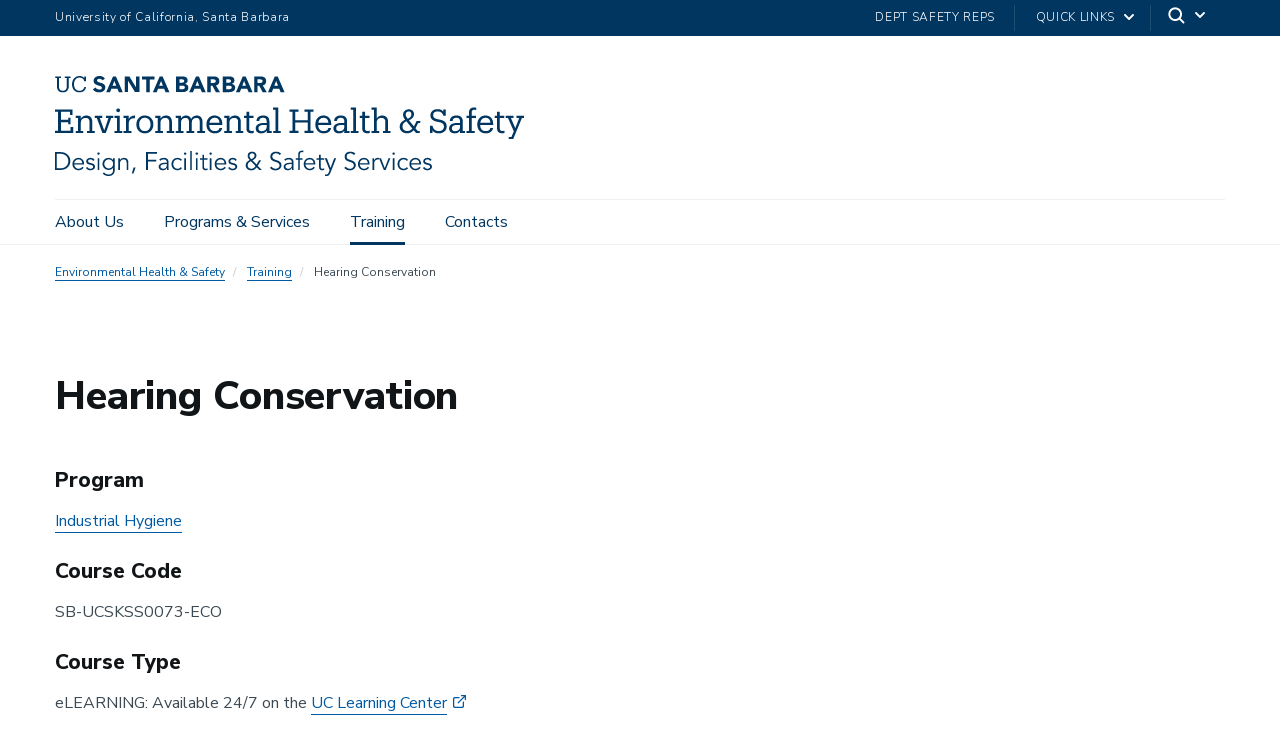

--- FILE ---
content_type: text/html; charset=UTF-8
request_url: https://www.ehs.ucsb.edu/training/hearing-conservation-0
body_size: 20664
content:
<!DOCTYPE html>
<html  lang="en" dir="ltr" prefix="content: http://purl.org/rss/1.0/modules/content/  dc: http://purl.org/dc/terms/  foaf: http://xmlns.com/foaf/0.1/  og: http://ogp.me/ns#  rdfs: http://www.w3.org/2000/01/rdf-schema#  schema: http://schema.org/  sioc: http://rdfs.org/sioc/ns#  sioct: http://rdfs.org/sioc/types#  skos: http://www.w3.org/2004/02/skos/core#  xsd: http://www.w3.org/2001/XMLSchema# ">
  <head>
    <meta charset="utf-8" />
<script async src="https://www.googletagmanager.com/gtag/js?id=UA-77044155-9"></script>
<script>window.dataLayer = window.dataLayer || [];function gtag(){dataLayer.push(arguments)};gtag("js", new Date());gtag("set", "developer_id.dMDhkMT", true);gtag("config", "UA-77044155-9", {"groups":"default","anonymize_ip":true,"page_placeholder":"PLACEHOLDER_page_path"});gtag("config", "G-NBLBBL908S", {"groups":"default","page_placeholder":"PLACEHOLDER_page_location"});</script>
<link rel="canonical" href="https://www.ehs.ucsb.edu/training/hearing-conservation-0" />
<meta name="Generator" content="Drupal 10 (https://www.drupal.org)" />
<meta name="MobileOptimized" content="width" />
<meta name="HandheldFriendly" content="true" />
<meta name="viewport" content="width=device-width, initial-scale=1.0" />
<link rel="icon" href="/themes/ucsbweb/favicon.ico" type="image/vnd.microsoft.icon" />

    <title>Hearing Conservation | Environmental Health &amp; Safety</title>
    <link rel="stylesheet" media="all" href="/sites/default/files/css/css_yH4M9VaEQKJWc9d4rpGYeLuua8U2LycagVgD94DQgI4.css?delta=0&amp;language=en&amp;theme=ucsbweb&amp;include=eJw9yEEOgCAMBMAPIbyplQokFRqWxvh7PXGYyxhNKpOsIuXpRhptT_RuztpQJQe8WHInJkjwE_wIp6KDSQ-sV1svu3_X6AsfmYokQA" />
<link rel="stylesheet" media="all" href="/sites/default/files/css/css_Rp_stXKtDZaIZerwfYbIaLJeo8aaKMuAISuCJx_ejtA.css?delta=1&amp;language=en&amp;theme=ucsbweb&amp;include=eJw9yEEOgCAMBMAPIbyplQokFRqWxvh7PXGYyxhNKpOsIuXpRhptT_RuztpQJQe8WHInJkjwE_wIp6KDSQ-sV1svu3_X6AsfmYokQA" />
<link rel="stylesheet" media="all" href="https://webfonts.brand.ucsb.edu/webfont.min.css" />

    
  </head>
  <body class="path-node path-node-236 page-node-type-page navbar-is-fixed-top has-glyphicons utility-bar-color-003660 logo-size-2">
    <div id="body">
      
        <div class="dialog-off-canvas-main-canvas" data-off-canvas-main-canvas>
    


  
    
  

          <header class="navbar navbar-default navbar-fixed-top" id="navbar" role="banner">
      <a href="#main-content" class="visually-hidden focusable skip-link">
        Skip to main content
      </a>
            <div id="eyebrow">
        <div class="inner">
          <div class="items">
            <div class="item">
              <a href="https://www.ucsb.edu/" class="edu-link">University of California, Santa Barbara</a>
            </div>
            <div class="item">
              <div class="inner">
                                                  <div class="give"><a href="/programs-services/injury-illness-prevention/department-safety-representatives">Dept Safety Reps</a></div>
                                                <div class="quick-links"><a href="#">Quick Links</a>
                  <svg width="100%" height="100%" viewBox="0 0 24 24" version="1.1" xmlns="http://www.w3.org/2000/svg" xmlns:xlink="http://www.w3.org/1999/xlink">
                    <path d="M12,12.5857864 L8.70710678,9.29289322 C8.31658249,8.90236893 7.68341751,8.90236893 7.29289322,9.29289322 C6.90236893,9.68341751 6.90236893,10.3165825 7.29289322,10.7071068 L11.2928932,14.7071068 C11.6834175,15.0976311 12.3165825,15.0976311 12.7071068,14.7071068 L16.7071068,10.7071068 C17.0976311,10.3165825 17.0976311,9.68341751 16.7071068,9.29289322 C16.3165825,8.90236893 15.6834175,8.90236893 15.2928932,9.29289322 L12,12.5857864 Z"></path>
                  </svg>
                </div>
                                <div class="search">
                  <span class="toggle-button">
                    <svg class="mag" width="100%" height="100%" viewBox="0 0 24 24" version="1.1" xmlns="http://www.w3.org/2000/svg" xmlns:xlink="http://www.w3.org/1999/xlink">
                      <path d="M15.2397415,16.6539551 C14.1023202,17.4996184 12.6929286,18 11.1666667,18 C7.39272088,18 4.33333333,14.9406125 4.33333333,11.1666667 C4.33333333,7.39272088 7.39272088,4.33333333 11.1666667,4.33333333 C14.9406125,4.33333333 18,7.39272088 18,11.1666667 C18,12.6929286 17.4996184,14.1023202 16.6539551,15.2397415 L20.2071068,18.7928932 C20.5976311,19.1834175 20.5976311,19.8165825 20.2071068,20.2071068 C19.8165825,20.5976311 19.1834175,20.5976311 18.7928932,20.2071068 L15.2397415,16.6539551 Z M11.1666667,16 C13.836043,16 16,13.836043 16,11.1666667 C16,8.49729038 13.836043,6.33333333 11.1666667,6.33333333 C8.49729038,6.33333333 6.33333333,8.49729038 6.33333333,11.1666667 C6.33333333,13.836043 8.49729038,16 11.1666667,16 Z"></path>
                    </svg>
                    <svg class="arrow" width="100%" height="100%" viewBox="0 0 24 24" version="1.1" xmlns="http://www.w3.org/2000/svg" xmlns:xlink="http://www.w3.org/1999/xlink">
                      <path d="M12,12.5857864 L8.70710678,9.29289322 C8.31658249,8.90236893 7.68341751,8.90236893 7.29289322,9.29289322 C6.90236893,9.68341751 6.90236893,10.3165825 7.29289322,10.7071068 L11.2928932,14.7071068 C11.6834175,15.0976311 12.3165825,15.0976311 12.7071068,14.7071068 L16.7071068,10.7071068 C17.0976311,10.3165825 17.0976311,9.68341751 16.7071068,9.29289322 C16.3165825,8.90236893 15.6834175,8.90236893 15.2928932,9.29289322 L12,12.5857864 Z"></path>
                    </svg>
                  </span>
                </div>
              </div>
            </div>
          </div>
        </div>
      </div>
              <div class="container-fluid">
            <div class="navbar-header">
          <div class="region region-navigation">
      <a class="logo navbar-btn pull-left logo-size-2" href="/" title="Home" rel="home">
                  <?xml version="1.0" encoding="utf-8"?>
<!-- Generator: Adobe Illustrator 25.4.1, SVG Export Plug-In . SVG Version: 6.00 Build 0)  -->
<svg version="1.1" xmlns="http://www.w3.org/2000/svg" xmlns:xlink="http://www.w3.org/1999/xlink" x="0px" y="0px"
	 viewBox="0 0 595.59 126.97" style="enable-background:new 0 0 595.59 126.97;" xml:space="preserve" role="img" aria-labelledby="departmentname">
<title id="departmentname">UC Santa Barbara Environmental Health and Safety, Design, Facilities and Safety Services</title>	 
<style type="text/css">
	.st0{display:none;}
	.st1{display:inline;fill:#051E42;}
	.st2{fill:#081442;}
	.st3{fill:#FFFFFF;}
	.st4{fill:#051E42;}
	.st5{fill:#002B52;}
	.st6{fill:#070606;}
</style>
<g id="Layer_2" class="st0">
</g>
<g id="Template">
	<path class="st2" d="M0.03,69.63h3.78V45.31H0.03v-2.86h22.31v7.01h-3.4v-4.16H7.47v10.33h9.2v-2.69h3.02v8.36h-3.02v-2.69h-9.2
		v11.01h12.31V64.8h3.4v7.69H0.03V69.63z M26.28,72.49v-2.73h3.07V53.37H26.2v-2.86h6.64v3.7c1.01-2.06,3.4-4.07,6.89-4.07
		c4.41,0,7.64,2.35,7.64,8.7v10.92h3.07v2.73h-9.7v-2.73h3.15V58.58c0-3.7-1.68-5.42-5.08-5.42c-3.11,0-5.96,2.06-5.96,5.92v10.67
		h3.15v2.73H26.28z M71.31,53.37l-6.85,19.11h-4.24l-7.14-19.11h-2.73v-2.86h9.62v2.86h-3.11l5.67,15.84l5.38-15.84h-3.15v-2.86H74
		v2.86H71.31z M75.59,72.49v-2.73h3.07V53.37H75.5v-2.86h6.64v19.24h3.15v2.73H75.59z M77.81,43.58c0-1.34,1.09-2.35,2.39-2.35
		c1.3,0,2.39,1.01,2.39,2.35c0,1.34-1.09,2.39-2.39,2.39C78.91,45.98,77.81,44.93,77.81,43.58z M87.14,72.49v-2.73h3.07V53.37h-3.15
		v-2.86h6.64v4.2c1.05-2.31,3.28-4.54,7.9-4.58v3.44c-4.79-0.04-7.9,1.47-7.9,6.85v9.33h3.36v2.73H87.14z M103.31,61.69v-0.34
		c0-6.6,4.58-11.21,10.79-11.21c6.22,0,10.8,4.58,10.8,11.17v0.34c0,6.64-4.58,11.21-10.84,11.21
		C107.8,72.86,103.31,68.12,103.31,61.69z M121.29,61.69V61.4c0-5.08-2.81-8.36-7.18-8.36c-4.41,0-7.18,3.28-7.18,8.32v0.34
		c0,5,2.73,8.28,7.18,8.28C118.51,69.96,121.29,66.65,121.29,61.69z M127.41,72.49v-2.73h3.07V53.37h-3.15v-2.86h6.64v3.7
		c1.01-2.06,3.4-4.07,6.89-4.07c4.41,0,7.65,2.35,7.65,8.7v10.92h3.07v2.73h-9.7v-2.73h3.15V58.58c0-3.7-1.68-5.42-5.08-5.42
		c-3.11,0-5.96,2.06-5.96,5.92v10.67h3.15v2.73H127.41z M153.41,72.49v-2.73h3.07V53.37h-3.15v-2.86h6.64v3.61
		c0.88-2.1,3.28-3.99,6.43-3.99c2.81,0,5.29,1.18,6.43,4.45c1.47-3.07,4.54-4.45,7.27-4.45c3.95,0,7.27,2.35,7.27,8.74v10.88h3.07
		v2.73h-9.7v-2.73h3.15V58.62c0-3.87-1.51-5.46-4.54-5.46c-2.86,0-5.67,1.93-5.67,5.88v10.71h3.15v2.73h-9.79v-2.73h3.15V58.62
		c0-3.87-1.51-5.46-4.54-5.46c-2.86,0-5.67,1.93-5.67,5.88v10.71h3.15v2.73H153.41z M192.3,61.73V61.4
		c0-6.64,4.24-11.26,10.29-11.26c5.08,0,9.87,3.07,9.87,10.92v1.13h-16.55c0.17,5,2.56,7.77,7.06,7.77c3.4,0,5.38-1.26,5.84-3.82
		h3.49c-0.76,4.41-4.41,6.72-9.37,6.72C196.71,72.86,192.3,68.5,192.3,61.73z M208.9,59.38c-0.34-4.54-2.69-6.34-6.3-6.34
		c-3.57,0-5.96,2.44-6.55,6.34H208.9z M214.94,72.49v-2.73h3.07V53.37h-3.15v-2.86h6.64v3.7c1.01-2.06,3.4-4.07,6.89-4.07
		c4.41,0,7.64,2.35,7.64,8.7v10.92h3.07v2.73h-9.7v-2.73h3.15V58.58c0-3.7-1.68-5.42-5.08-5.42c-3.11,0-5.96,2.06-5.96,5.92v10.67
		h3.15v2.73H214.94z M243.04,66.98V53.46h-3.15v-2.94h3.15v-5h3.49v5h5.67v2.94h-5.67v13.19c0,2.1,0.97,3.19,3.15,3.19
		c0.88,0,1.85-0.17,2.86-0.5v2.94c-0.97,0.29-1.89,0.5-3.15,0.5C244.97,72.78,243.04,70.43,243.04,66.98z M262.03,72.86
		c-3.99,0-7.14-1.97-7.14-6.47c0-5.12,5.29-6.8,10.84-6.8h3.07v-1.6c0-3.7-1.47-4.96-4.62-4.96c-2.94,0-4.54,1.09-4.87,3.95h-3.49
		c0.42-5.17,4.37-6.85,8.53-6.85c4.12,0,7.94,1.51,7.94,7.86v11.76h2.94v2.73h-6.43v-3.03C267.32,71.73,265.18,72.86,262.03,72.86z
		 M268.79,64.8v-2.73h-2.94c-4.33,0-7.48,1.13-7.48,4.33c0,1.97,1.01,3.7,3.99,3.7C265.97,70.09,268.79,68.2,268.79,64.8z
		 M277.06,72.49v-2.73h3.07V42.87h-3.15v-2.86h6.68v29.74h3.07v2.73H277.06z M297.72,72.49v-2.86h3.78V45.31h-3.78v-2.86h11.51v2.86
		h-4.08v10.75h15.79V45.31h-4.07v-2.86h11.51v2.86h-3.78v24.32h3.78v2.86h-11.51v-2.86h4.07v-10.5h-15.79v10.5h4.08v2.86H297.72z
		 M330.61,61.73V61.4c0-6.64,4.24-11.26,10.29-11.26c5.08,0,9.87,3.07,9.87,10.92v1.13h-16.55c0.17,5,2.56,7.77,7.06,7.77
		c3.4,0,5.38-1.26,5.84-3.82h3.49c-0.76,4.41-4.41,6.72-9.37,6.72C335.02,72.86,330.61,68.5,330.61,61.73z M347.2,59.38
		c-0.34-4.54-2.69-6.34-6.3-6.34c-3.57,0-5.97,2.44-6.55,6.34H347.2z M360.68,72.86c-3.99,0-7.14-1.97-7.14-6.47
		c0-5.12,5.29-6.8,10.84-6.8h3.07v-1.6c0-3.7-1.47-4.96-4.62-4.96c-2.94,0-4.54,1.09-4.87,3.95h-3.49c0.42-5.17,4.37-6.85,8.53-6.85
		c4.12,0,7.94,1.51,7.94,7.86v11.76h2.94v2.73h-6.43v-3.03C365.97,71.73,363.83,72.86,360.68,72.86z M367.45,64.8v-2.73h-2.94
		c-4.33,0-7.48,1.13-7.48,4.33c0,1.97,1.01,3.7,3.99,3.7C364.63,70.09,367.45,68.2,367.45,64.8z M375.72,72.49v-2.73h3.07V42.87
		h-3.15v-2.86h6.68v29.74h3.07v2.73H375.72z M390.17,66.98V53.46h-3.15v-2.94h3.15v-5h3.49v5h5.67v2.94h-5.67v13.19
		c0,2.1,0.96,3.19,3.15,3.19c0.88,0,1.85-0.17,2.86-0.5v2.94c-0.96,0.29-1.89,0.5-3.15,0.5C392.1,72.78,390.17,70.43,390.17,66.98z
		 M401.92,72.49v-2.73h3.07V42.87h-3.15v-2.86h6.64v14.2c1.01-2.06,3.4-4.07,6.89-4.07c4.41,0,7.65,2.35,7.65,8.7v10.92h3.07v2.73
		h-9.7v-2.73h3.15V58.58c0-3.7-1.68-5.42-5.08-5.42c-3.11,0-5.96,2.06-5.96,5.92v10.67h3.15v2.73H401.92z M447.24,72.78
		c-5.5,0-9.49-3.28-9.49-8.23c0-4.75,3.03-7.14,6.89-9.03c-1.76-2.27-2.65-4.33-2.65-6.34c0-4.54,3.57-6.89,7.35-6.89
		c3.78,0,6.6,2.56,6.6,6.17c0,3.65-2.65,6.13-6.47,7.77l6.3,7.69l3.57-6.93h4.37v2.73h-2.56l-3.4,6.64l2.77,3.4h2.77v2.73h-4.75
		l-2.98-3.61C453.67,71.06,451.02,72.78,447.24,72.78z M453.76,66.65l-7.48-9.12c-2.94,1.43-5,3.15-5,6.68
		c0,3.61,2.31,5.71,6.09,5.71C449.76,69.92,451.95,68.83,453.76,66.65z M447.96,54.3c3.36-1.51,4.66-3.03,4.66-5.92
		c0-1.93-1.39-3.36-3.4-3.36c-2.1,0-3.87,1.26-3.87,4.2C445.35,50.73,446.32,52.24,447.96,54.3z M479.41,69.08v3.4h-3.11v-9.2h3.11
		c0.71,3.78,3.4,6.72,8.02,6.72c3.7,0,6.47-2.27,6.47-5.5c0-3.4-1.55-5.21-6.97-6.09c-6.01-0.97-10.17-3.19-10.17-8.4
		c0-4.79,3.7-7.94,9.16-7.94c4.16,0,6.13,1.51,7.1,3.28v-2.9h3.07v7.94h-2.98c-0.76-3.28-3.23-5.46-7.06-5.46
		c-3.65,0-5.88,1.81-5.88,4.71c0,2.77,1.55,4.54,7.35,5.54c6.38,1.09,9.91,3.28,9.91,9.03c0,5.12-4.2,8.65-10.04,8.65
		C483.61,72.86,480.72,71.52,479.41,69.08z M507.6,72.86c-3.99,0-7.14-1.97-7.14-6.47c0-5.12,5.29-6.8,10.84-6.8h3.07v-1.6
		c0-3.7-1.47-4.96-4.62-4.96c-2.94,0-4.54,1.09-4.87,3.95h-3.49c0.42-5.17,4.37-6.85,8.53-6.85c4.12,0,7.94,1.51,7.94,7.86v11.76
		h2.94v2.73h-6.43v-3.03C512.89,71.73,510.75,72.86,507.6,72.86z M514.36,64.8v-2.73h-2.94c-4.33,0-7.48,1.13-7.48,4.33
		c0,1.97,1.01,3.7,3.99,3.7C511.54,70.09,514.36,68.2,514.36,64.8z M522.59,72.49v-2.73h3.07v-16.3h-3.15v-2.94h3.15v-3.57
		c0-4.45,2.18-7.06,6.55-7.06c1.13,0,1.72,0.13,2.6,0.42v2.94c-0.63-0.25-1.51-0.46-2.48-0.46c-2.27,0-3.19,1.55-3.19,3.82v3.91
		h5.38v2.94h-5.38v16.3h3.95v2.73H522.59z M536.28,61.73V61.4c0-6.64,4.24-11.26,10.29-11.26c5.08,0,9.87,3.07,9.87,10.92v1.13
		h-16.55c0.17,5,2.56,7.77,7.06,7.77c3.4,0,5.38-1.26,5.84-3.82h3.49c-0.76,4.41-4.41,6.72-9.37,6.72
		C540.69,72.86,536.28,68.5,536.28,61.73z M552.88,59.38c-0.34-4.54-2.69-6.34-6.3-6.34c-3.57,0-5.97,2.44-6.55,6.34H552.88z
		 M561.44,66.98V53.46h-3.15v-2.94h3.15v-5h3.49v5h5.67v2.94h-5.67v13.19c0,2.1,0.97,3.19,3.15,3.19c0.88,0,1.85-0.17,2.86-0.5v2.94
		c-0.97,0.29-1.89,0.5-3.15,0.5C563.37,72.78,561.44,70.43,561.44,66.98z M592.9,53.37l-11.05,26.76h-5.59V77.4h3.36l3.02-7.18
		l-7.35-16.84h-2.77v-2.86h9.66v2.86H579l5.5,12.9l5-12.9h-3.32v-2.86h9.41v2.86H592.9z M238.47,0.51h3.64l8.69,19.97h-4.96
		l-1.72-4.23h-7.76l-1.66,4.23h-4.85L238.47,0.51z M240.16,6.32l-2.43,6.2h4.88L240.16,6.32z M213.11,0.51h7.45
		c0.86,0,1.73,0.06,2.61,0.18c0.87,0.12,1.66,0.37,2.35,0.73c0.7,0.37,1.26,0.88,1.69,1.54c0.43,0.66,0.65,1.53,0.65,2.62
		c0,1.13-0.31,2.06-0.94,2.81c-0.63,0.74-1.46,1.27-2.5,1.59v0.06c0.66,0.09,1.25,0.28,1.79,0.55c0.54,0.27,1,0.62,1.38,1.04
		c0.39,0.42,0.68,0.92,0.89,1.48c0.21,0.56,0.31,1.17,0.31,1.81c0,1.05-0.23,1.93-0.68,2.64c-0.45,0.7-1.03,1.27-1.75,1.71
		s-1.52,0.74-2.41,0.93c-0.89,0.19-1.78,0.28-2.67,0.28h-8.18V0.51z M217.51,8.49h3.19c0.34,0,0.67-0.04,1-0.11
		c0.33-0.07,0.62-0.2,0.89-0.37c0.26-0.17,0.47-0.39,0.63-0.68c0.16-0.28,0.24-0.62,0.24-1.02c0-0.41-0.09-0.76-0.27-1.03
		c-0.18-0.27-0.41-0.48-0.69-0.63c-0.28-0.15-0.6-0.26-0.96-0.32c-0.36-0.07-0.71-0.1-1.04-0.1h-2.99V8.49z M217.51,16.75h3.95
		c0.34,0,0.68-0.04,1.03-0.11c0.35-0.07,0.66-0.21,0.94-0.39c0.28-0.19,0.51-0.43,0.69-0.73c0.18-0.3,0.27-0.67,0.27-1.1
		c0-0.47-0.12-0.85-0.35-1.14c-0.24-0.29-0.53-0.51-0.89-0.66c-0.36-0.15-0.74-0.25-1.16-0.31c-0.41-0.06-0.8-0.08-1.16-0.08h-3.33
		V16.75z M252.89,0.51h7.73c1.02,0,1.98,0.1,2.89,0.3c0.91,0.2,1.71,0.53,2.4,0.99c0.69,0.46,1.23,1.08,1.64,1.86
		c0.4,0.78,0.61,1.75,0.61,2.92c0,1.41-0.37,2.61-1.1,3.6c-0.73,0.99-1.8,1.61-3.22,1.88l5.08,8.43h-5.27l-4.17-7.98h-2.17v7.98
		h-4.4V0.51z M257.29,8.77h2.59c0.39,0,0.81-0.01,1.26-0.04c0.44-0.03,0.84-0.11,1.2-0.25c0.36-0.14,0.65-0.36,0.89-0.66
		c0.23-0.3,0.35-0.72,0.35-1.27c0-0.51-0.1-0.91-0.31-1.21c-0.21-0.3-0.47-0.53-0.79-0.69c-0.32-0.16-0.69-0.27-1.1-0.32
		c-0.41-0.06-0.82-0.08-1.21-0.08h-2.88V8.77z M179.04,0.51h3.64l8.69,19.97h-4.96l-1.72-4.23h-7.76l-1.66,4.23h-4.85L179.04,0.51z
		 M180.73,6.32l-2.43,6.2h4.88L180.73,6.32z M279.14,0.51h3.64l8.69,19.97h-4.96l-1.72-4.23h-7.76l-1.66,4.23h-4.85L279.14,0.51z
		 M280.83,6.32l-2.43,6.2h4.88L280.83,6.32z M153.69,0.5h7.45c0.86,0,1.73,0.06,2.61,0.18c0.87,0.12,1.66,0.37,2.35,0.73
		c0.7,0.37,1.26,0.88,1.69,1.54c0.43,0.66,0.65,1.53,0.65,2.62c0,1.13-0.31,2.06-0.94,2.81c-0.63,0.74-1.46,1.27-2.5,1.59v0.06
		c0.66,0.09,1.25,0.28,1.79,0.55c0.54,0.27,1,0.62,1.38,1.04c0.39,0.42,0.68,0.92,0.89,1.48c0.21,0.56,0.31,1.17,0.31,1.81
		c0,1.05-0.23,1.93-0.68,2.64c-0.45,0.7-1.03,1.27-1.75,1.71c-0.71,0.43-1.52,0.74-2.41,0.93c-0.89,0.19-1.78,0.28-2.67,0.28h-8.18
		V0.5z M158.09,8.49h3.19c0.34,0,0.67-0.04,1-0.11c0.33-0.07,0.62-0.2,0.89-0.37c0.26-0.17,0.47-0.39,0.63-0.68
		c0.16-0.28,0.24-0.62,0.24-1.02c0-0.41-0.09-0.76-0.27-1.03c-0.18-0.27-0.41-0.48-0.69-0.63c-0.28-0.15-0.6-0.26-0.96-0.32
		c-0.36-0.07-0.71-0.1-1.04-0.1h-2.99V8.49z M158.09,16.75h3.95c0.34,0,0.68-0.04,1.03-0.11c0.35-0.07,0.66-0.21,0.94-0.39
		c0.28-0.19,0.51-0.43,0.69-0.73c0.18-0.3,0.27-0.67,0.27-1.1c0-0.47-0.12-0.85-0.35-1.14c-0.24-0.29-0.53-0.51-0.89-0.66
		c-0.36-0.15-0.74-0.25-1.16-0.31c-0.41-0.06-0.8-0.08-1.16-0.08h-3.33V16.75z M193.46,0.5h7.73c1.02,0,1.98,0.1,2.89,0.3
		c0.91,0.2,1.71,0.53,2.4,0.99c0.69,0.46,1.23,1.08,1.64,1.86c0.4,0.78,0.61,1.75,0.61,2.92c0,1.41-0.37,2.61-1.1,3.6
		c-0.73,0.99-1.8,1.61-3.22,1.88l5.08,8.43h-5.27l-4.17-7.98h-2.17v7.98h-4.4V0.5z M197.86,8.77h2.59c0.39,0,0.81-0.01,1.26-0.04
		c0.44-0.03,0.84-0.11,1.2-0.25c0.36-0.14,0.65-0.36,0.89-0.66c0.23-0.3,0.35-0.72,0.35-1.27c0-0.51-0.1-0.91-0.31-1.21
		c-0.21-0.3-0.47-0.53-0.79-0.69c-0.32-0.16-0.69-0.27-1.1-0.32c-0.41-0.06-0.82-0.08-1.21-0.08h-2.88V8.77z M73.69,0.51h3.64
		l8.69,19.97h-4.96l-1.72-4.23h-7.76l-1.66,4.23h-4.85L73.69,0.51z M75.38,6.32l-2.43,6.2h4.88L75.38,6.32z M132.96,0.51h3.64
		l8.69,19.97h-4.96l-1.72-4.23h-7.76l-1.66,4.23h-4.85L132.96,0.51z M134.66,6.32l-2.43,6.2h4.88L134.66,6.32z M88.45,0.5h5.98
		l8.49,13.88h0.06V0.5h4.4v19.97h-5.75L92.91,6.26h-0.06v14.21h-4.4V0.5z M115.96,4.4h-5.51V0.5h15.79V4.4h-5.88v16.08h-4.4V4.4z
		 M9.81,20.79c-4.64,0-7.27-2.71-7.27-7.64L2.54,2.43H0.28V0.51h7.27v1.92H5.01L5,12.87c0,4.24,1.5,5.88,4.86,5.88
		c3.22,0,5.15-1.3,5.15-6.25l0.01-10.07h-2.55V0.51h7.27v1.92h-2.26l-0.01,10.41C17.47,17.76,15.01,20.79,9.81,20.79z M37.25,13.83
		c-0.51,3.28-2.8,4.95-6.11,4.95c-4.36,0-6.96-3.11-6.96-8.26V10.3c0-5.09,2.8-8.34,6.98-8.34c3.08,0,5.18,1.3,6,4.67h2.06l0-6.11
		h-2.21l0,2.21C35.98,0.85,33.77,0,31.23,0c-5.57,0-9.59,4.33-9.59,10.32v0.23c0,6.22,3.59,10.24,9.45,10.24
		c4.45,0,7.63-2.22,8.41-6.72L37.25,13.83z M57.65,8.55c-2.35-0.63-4.29-1.26-4.29-2.72c0-0.92,0.72-2.29,2.69-2.29
		c1.97,0,3.44,0.68,4.5,2.08l2.8-2.44C61.58,0.42,58.33,0,56.55,0c-4.44,0-7.54,2.57-7.54,6.24c0,3.65,3.34,5.07,6.63,5.99
		c2.78,0.78,3.88,1.16,3.88,2.84c0,1.33-1.18,2.16-3.09,2.16c-3.05,0-4.73-2.02-5.22-2.72l-3.02,2.58c1.53,2.45,4.18,3.69,7.87,3.69
		c4.6,0,7.82-2.65,7.82-6.46C63.88,10.5,60.66,9.34,57.65,8.55z M0,96.63h7.52c1.41,0,2.82,0.24,4.24,0.7
		c1.42,0.47,2.7,1.18,3.84,2.13c1.14,0.95,2.06,2.13,2.77,3.55c0.7,1.42,1.06,3.07,1.06,4.94c0,1.9-0.35,3.55-1.06,4.96
		s-1.63,2.59-2.77,3.54c-1.14,0.95-2.42,1.66-3.84,2.13c-1.42,0.47-2.83,0.7-4.24,0.7H0V96.63z M2.3,117.18h4.48
		c1.73,0,3.23-0.26,4.5-0.78c1.27-0.52,2.33-1.22,3.17-2.08c0.84-0.86,1.47-1.85,1.87-2.94c0.4-1.1,0.61-2.23,0.61-3.41
		c0-1.17-0.2-2.31-0.61-3.41c-0.41-1.1-1.03-2.08-1.87-2.94c-0.84-0.86-1.9-1.56-3.17-2.08c-1.27-0.52-2.77-0.78-4.5-0.78H2.3
		V117.18z M24.42,112.38c0.06,0.75,0.25,1.45,0.54,2.11s0.69,1.23,1.18,1.71c0.49,0.48,1.06,0.86,1.7,1.14
		c0.64,0.28,1.33,0.42,2.08,0.42c1.13,0,2.11-0.26,2.93-0.78c0.82-0.52,1.45-1.12,1.87-1.81l1.63,1.34
		c-0.9,1.13-1.88,1.94-2.96,2.43c-1.08,0.49-2.24,0.74-3.47,0.74c-1.11,0-2.14-0.2-3.09-0.59s-1.77-0.94-2.45-1.65
		c-0.68-0.7-1.22-1.54-1.62-2.5s-0.59-2.01-0.59-3.14c0-1.13,0.19-2.18,0.58-3.14c0.38-0.96,0.92-1.79,1.6-2.5
		c0.68-0.7,1.48-1.25,2.4-1.65c0.92-0.39,1.91-0.59,2.98-0.59c1.13,0,2.14,0.2,3.04,0.61c0.9,0.41,1.65,0.94,2.26,1.62
		c0.61,0.67,1.07,1.46,1.39,2.37c0.32,0.91,0.48,1.87,0.48,2.9v0.96H24.42z M34.59,110.65c0-1.43-0.43-2.59-1.28-3.47
		c-0.85-0.88-2.05-1.33-3.58-1.33c-0.68,0-1.34,0.13-1.98,0.4s-1.2,0.62-1.68,1.07c-0.48,0.45-0.86,0.96-1.15,1.54
		c-0.29,0.58-0.43,1.17-0.43,1.79H34.59z M48.35,107.86c-0.32-0.62-0.75-1.11-1.28-1.47c-0.53-0.36-1.18-0.54-1.95-0.54
		c-0.36,0-0.73,0.04-1.1,0.13c-0.37,0.08-0.71,0.22-1.01,0.4c-0.3,0.18-0.54,0.41-0.72,0.69c-0.18,0.28-0.27,0.62-0.27,1.02
		c0,0.7,0.25,1.22,0.74,1.54c0.49,0.32,1.23,0.6,2.21,0.83l2.14,0.51c1.04,0.24,1.91,0.71,2.61,1.42c0.69,0.71,1.04,1.61,1.04,2.67
		c0,0.81-0.17,1.51-0.5,2.1c-0.33,0.59-0.77,1.07-1.31,1.44c-0.54,0.37-1.17,0.65-1.87,0.82c-0.71,0.17-1.42,0.26-2.14,0.26
		c-1.15,0-2.22-0.22-3.22-0.66c-0.99-0.44-1.84-1.19-2.54-2.26l1.82-1.25c0.43,0.68,0.96,1.23,1.62,1.63s1.42,0.61,2.32,0.61
		c0.43,0,0.85-0.05,1.28-0.14c0.43-0.1,0.8-0.25,1.14-0.45c0.33-0.2,0.6-0.46,0.8-0.78c0.2-0.32,0.3-0.69,0.3-1.12
		c0-0.75-0.28-1.29-0.83-1.62c-0.55-0.33-1.23-0.59-2.02-0.78l-2.05-0.48c-0.26-0.06-0.6-0.17-1.04-0.32
		c-0.44-0.15-0.86-0.37-1.28-0.67c-0.42-0.3-0.77-0.69-1.07-1.17c-0.3-0.48-0.45-1.07-0.45-1.78c0-0.77,0.15-1.44,0.46-2.02
		c0.31-0.58,0.72-1.04,1.25-1.41c0.52-0.36,1.11-0.63,1.78-0.82c0.66-0.18,1.34-0.27,2.05-0.27c1.04,0,2.02,0.2,2.91,0.61
		c0.9,0.41,1.59,1.1,2.08,2.08L48.35,107.86z M56.8,98.55c0,0.45-0.16,0.82-0.48,1.1c-0.32,0.29-0.67,0.43-1.06,0.43
		c-0.38,0-0.74-0.14-1.06-0.43c-0.32-0.29-0.48-0.66-0.48-1.1c0-0.45,0.16-0.82,0.48-1.1c0.32-0.29,0.67-0.43,1.06-0.43
		c0.38,0,0.74,0.14,1.06,0.43C56.64,97.74,56.8,98.1,56.8,98.55z M56.32,119.29h-2.11v-14.98h2.11V119.29z M62.24,122.3
		c0.62,0.83,1.42,1.5,2.42,2c0.99,0.5,2.1,0.75,3.31,0.75c1.07,0,1.97-0.15,2.72-0.46c0.75-0.31,1.35-0.73,1.81-1.26
		c0.46-0.53,0.79-1.16,0.99-1.87c0.2-0.71,0.3-1.48,0.3-2.29v-2.69h-0.06c-0.68,1.02-1.51,1.75-2.5,2.18
		c-0.98,0.43-2.02,0.64-3.1,0.64s-2.11-0.19-3.06-0.58c-0.95-0.38-1.78-0.91-2.48-1.58c-0.71-0.67-1.26-1.48-1.66-2.42
		c-0.41-0.94-0.61-1.95-0.61-3.04s0.19-2.1,0.58-3.04c0.38-0.94,0.91-1.76,1.58-2.46c0.67-0.7,1.47-1.25,2.4-1.65
		s1.95-0.59,3.06-0.59c0.45,0,0.92,0.04,1.42,0.13c0.5,0.09,1,0.24,1.5,0.45c0.5,0.21,1,0.51,1.49,0.88
		c0.49,0.37,0.95,0.85,1.38,1.42h0.06v-2.5h2.11v14.85c0,0.81-0.1,1.67-0.3,2.59c-0.2,0.92-0.6,1.76-1.18,2.53
		c-0.59,0.77-1.4,1.41-2.45,1.92s-2.41,0.77-4.1,0.77c-1.49,0-2.83-0.25-4-0.74c-1.17-0.49-2.24-1.25-3.2-2.27L62.24,122.3z
		 M62.62,111.61c0,0.79,0.14,1.53,0.43,2.22c0.29,0.69,0.68,1.3,1.18,1.82s1.09,0.94,1.76,1.25c0.67,0.31,1.4,0.46,2.19,0.46
		c0.77,0,1.5-0.14,2.19-0.42s1.31-0.67,1.84-1.17s0.94-1.1,1.23-1.81c0.29-0.7,0.42-1.49,0.4-2.37c0-0.79-0.13-1.53-0.38-2.22
		c-0.26-0.69-0.63-1.3-1.12-1.82c-0.49-0.52-1.09-0.94-1.79-1.25c-0.7-0.31-1.49-0.46-2.37-0.46c-0.79,0-1.52,0.16-2.19,0.46
		c-0.67,0.31-1.26,0.72-1.76,1.25c-0.5,0.52-0.9,1.13-1.18,1.82C62.77,110.08,62.62,110.82,62.62,111.61z M82.33,104.31
		c0.04,0.41,0.07,0.8,0.08,1.2c0.01,0.4,0.02,0.79,0.02,1.2h0.06c0.23-0.41,0.53-0.78,0.9-1.12c0.36-0.34,0.77-0.63,1.22-0.88
		c0.45-0.25,0.92-0.44,1.42-0.58c0.5-0.14,1-0.21,1.49-0.21c1.92,0,3.34,0.51,4.26,1.52c0.92,1.01,1.38,2.46,1.38,4.34v9.5h-2.11
		V111c0-1.66-0.29-2.94-0.86-3.82c-0.58-0.88-1.64-1.33-3.2-1.33c-0.11,0-0.4,0.04-0.9,0.13c-0.49,0.08-1.01,0.32-1.55,0.7
		c-0.54,0.38-1.03,0.96-1.46,1.73c-0.43,0.77-0.64,1.83-0.64,3.2v7.68h-2.11v-11.68c0-0.41-0.02-0.92-0.05-1.54
		c-0.03-0.62-0.07-1.21-0.11-1.76H82.33z M99.68,123.77h-2.11l2.14-7.52h2.59L99.68,123.77z M118.02,119.29h-2.3V96.63h13.66v2.11
		h-11.36v7.71h10.56v2.11h-10.56V119.29z M142.02,110.1v-0.38c0-2.58-1.28-3.87-3.84-3.87c-1.75,0-3.28,0.59-4.58,1.76l-1.28-1.5
		c1.41-1.45,3.52-2.18,6.34-2.18c0.73,0,1.42,0.11,2.1,0.32c0.67,0.21,1.25,0.54,1.74,0.98c0.49,0.44,0.89,0.99,1.18,1.65
		s0.45,1.45,0.45,2.37v6.69c0,0.58,0.03,1.18,0.08,1.81s0.11,1.15,0.18,1.55h-2.05c-0.06-0.36-0.11-0.76-0.14-1.18
		c-0.03-0.43-0.05-0.84-0.05-1.25h-0.06c-0.62,1-1.35,1.72-2.19,2.16c-0.84,0.44-1.87,0.66-3.09,0.66c-0.66,0-1.3-0.09-1.92-0.27
		c-0.62-0.18-1.17-0.46-1.65-0.83s-0.86-0.83-1.15-1.38s-0.43-1.18-0.43-1.9c0-1.22,0.31-2.17,0.94-2.86
		c0.63-0.69,1.42-1.21,2.37-1.55c0.95-0.34,1.96-0.55,3.04-0.64c1.08-0.08,2.06-0.13,2.96-0.13H142.02z M140.93,111.83
		c-0.53,0-1.2,0.03-2,0.08c-0.8,0.05-1.57,0.18-2.3,0.38c-0.74,0.2-1.37,0.52-1.89,0.94s-0.78,1.01-0.78,1.76
		c0,0.49,0.1,0.91,0.3,1.26c0.2,0.35,0.47,0.64,0.82,0.86c0.34,0.22,0.72,0.38,1.14,0.48c0.42,0.1,0.84,0.14,1.26,0.14
		c0.77,0,1.44-0.13,2-0.38c0.57-0.26,1.04-0.6,1.42-1.04s0.67-0.95,0.85-1.54c0.18-0.59,0.27-1.21,0.27-1.87v-1.09H140.93z
		 M159.62,107.83c-0.36-0.55-0.87-1.02-1.52-1.41s-1.39-0.58-2.22-0.58c-0.88-0.02-1.66,0.12-2.35,0.42
		c-0.69,0.3-1.29,0.72-1.78,1.25c-0.49,0.53-0.86,1.17-1.12,1.9s-0.38,1.53-0.38,2.38c0,0.85,0.13,1.65,0.38,2.38
		c0.26,0.74,0.63,1.37,1.12,1.9c0.49,0.53,1.08,0.95,1.78,1.25c0.69,0.3,1.48,0.44,2.35,0.42c0.83,0,1.57-0.19,2.22-0.58
		c0.65-0.38,1.16-0.85,1.52-1.41l1.73,1.31c-0.75,0.88-1.59,1.52-2.53,1.94c-0.94,0.42-1.92,0.63-2.94,0.66
		c-1.22,0.02-2.31-0.17-3.3-0.56c-0.98-0.39-1.82-0.94-2.51-1.65s-1.22-1.54-1.58-2.51s-0.54-2.02-0.54-3.15
		c0-1.13,0.18-2.18,0.54-3.15s0.89-1.81,1.58-2.51s1.53-1.25,2.51-1.65c0.98-0.39,2.08-0.58,3.3-0.56c1.02,0.02,2,0.24,2.94,0.66
		c0.94,0.42,1.78,1.06,2.53,1.94L159.62,107.83z M166.88,98.55c0,0.45-0.16,0.82-0.48,1.1c-0.32,0.29-0.67,0.43-1.06,0.43
		s-0.74-0.14-1.06-0.43s-0.48-0.66-0.48-1.1c0-0.45,0.16-0.82,0.48-1.1s0.67-0.43,1.06-0.43s0.74,0.14,1.06,0.43
		C166.72,97.74,166.88,98.1,166.88,98.55z M166.4,119.29h-2.11v-14.98h2.11V119.29z M173.76,119.29h-2.11V95.1h2.11V119.29z
		 M181.6,98.55c0,0.45-0.16,0.82-0.48,1.1s-0.67,0.43-1.06,0.43c-0.38,0-0.74-0.14-1.06-0.43s-0.48-0.66-0.48-1.1
		c0-0.45,0.16-0.82,0.48-1.1s0.67-0.43,1.06-0.43c0.38,0,0.74,0.14,1.06,0.43S181.6,98.1,181.6,98.55z M181.12,119.29h-2.11v-14.98
		h2.11V119.29z M193.63,106.23h-4.32v8.83c0,0.55,0.05,1.01,0.16,1.36c0.11,0.35,0.26,0.62,0.45,0.82c0.19,0.19,0.42,0.33,0.69,0.4
		c0.27,0.08,0.56,0.11,0.88,0.11c0.36,0,0.74-0.05,1.12-0.16c0.38-0.11,0.74-0.25,1.06-0.42l0.1,1.95
		c-0.79,0.36-1.74,0.54-2.85,0.54c-0.41,0-0.83-0.05-1.26-0.16c-0.44-0.11-0.84-0.31-1.2-0.61c-0.36-0.3-0.66-0.7-0.9-1.22
		c-0.24-0.51-0.35-1.18-0.35-2.02v-9.44h-3.17v-1.92h3.17v-4.22h2.11v4.22h4.32V106.23z M199.26,98.55c0,0.45-0.16,0.82-0.48,1.1
		s-0.67,0.43-1.06,0.43c-0.38,0-0.74-0.14-1.05-0.43c-0.32-0.29-0.48-0.66-0.48-1.1c0-0.45,0.16-0.82,0.48-1.1
		c0.32-0.29,0.67-0.43,1.05-0.43c0.38,0,0.74,0.14,1.06,0.43S199.26,98.1,199.26,98.55z M198.78,119.29h-2.11v-14.98h2.11V119.29z
		 M205.02,112.38c0.06,0.75,0.24,1.45,0.54,2.11s0.69,1.23,1.18,1.71c0.49,0.48,1.06,0.86,1.7,1.14c0.64,0.28,1.33,0.42,2.08,0.42
		c1.13,0,2.11-0.26,2.93-0.78c0.82-0.52,1.45-1.12,1.87-1.81l1.63,1.34c-0.9,1.13-1.88,1.94-2.96,2.43
		c-1.08,0.49-2.24,0.74-3.47,0.74c-1.11,0-2.14-0.2-3.09-0.59s-1.77-0.94-2.45-1.65c-0.68-0.7-1.22-1.54-1.62-2.5
		s-0.59-2.01-0.59-3.14c0-1.13,0.19-2.18,0.58-3.14c0.38-0.96,0.92-1.79,1.6-2.5c0.68-0.7,1.48-1.25,2.4-1.65
		c0.92-0.39,1.91-0.59,2.98-0.59c1.13,0,2.14,0.2,3.04,0.61s1.65,0.94,2.26,1.62c0.61,0.67,1.07,1.46,1.39,2.37
		c0.32,0.91,0.48,1.87,0.48,2.9v0.96H205.02z M215.2,110.65c0-1.43-0.43-2.59-1.28-3.47c-0.85-0.88-2.05-1.33-3.58-1.33
		c-0.68,0-1.34,0.13-1.98,0.4c-0.64,0.27-1.2,0.62-1.68,1.07s-0.86,0.96-1.15,1.54c-0.29,0.58-0.43,1.17-0.43,1.79H215.2z
		 M228.96,107.86c-0.32-0.62-0.75-1.11-1.28-1.47c-0.53-0.36-1.18-0.54-1.95-0.54c-0.36,0-0.73,0.04-1.1,0.13
		c-0.37,0.08-0.71,0.22-1.01,0.4c-0.3,0.18-0.54,0.41-0.72,0.69s-0.27,0.62-0.27,1.02c0,0.7,0.24,1.22,0.74,1.54
		c0.49,0.32,1.23,0.6,2.21,0.83l2.14,0.51c1.04,0.24,1.91,0.71,2.61,1.42s1.04,1.61,1.04,2.67c0,0.81-0.17,1.51-0.5,2.1
		c-0.33,0.59-0.77,1.07-1.31,1.44c-0.54,0.37-1.17,0.65-1.87,0.82s-1.42,0.26-2.14,0.26c-1.15,0-2.22-0.22-3.22-0.66
		c-0.99-0.44-1.84-1.19-2.54-2.26l1.82-1.25c0.43,0.68,0.97,1.23,1.62,1.63s1.42,0.61,2.32,0.61c0.43,0,0.85-0.05,1.28-0.14
		c0.43-0.1,0.8-0.25,1.14-0.45c0.33-0.2,0.6-0.46,0.8-0.78c0.2-0.32,0.3-0.69,0.3-1.12c0-0.75-0.28-1.29-0.83-1.62
		c-0.55-0.33-1.23-0.59-2.02-0.78l-2.05-0.48c-0.26-0.06-0.6-0.17-1.04-0.32c-0.44-0.15-0.86-0.37-1.28-0.67
		c-0.42-0.3-0.77-0.69-1.07-1.17c-0.3-0.48-0.45-1.07-0.45-1.78c0-0.77,0.15-1.44,0.46-2.02c0.31-0.58,0.72-1.04,1.25-1.41
		c0.52-0.36,1.11-0.63,1.78-0.82c0.66-0.18,1.34-0.27,2.05-0.27c1.04,0,2.02,0.2,2.91,0.61s1.59,1.1,2.08,2.08L228.96,107.86z
		 M257.53,114.04l5.09,5.25h-3.26l-3.2-3.33c-0.94,1.22-1.94,2.17-3.01,2.86c-1.07,0.69-2.37,1.04-3.9,1.04
		c-0.94,0-1.84-0.14-2.7-0.43c-0.86-0.29-1.62-0.71-2.27-1.26c-0.65-0.55-1.17-1.23-1.55-2.03c-0.38-0.8-0.58-1.71-0.58-2.74
		c0-0.83,0.14-1.59,0.42-2.27c0.28-0.68,0.66-1.3,1.14-1.84c0.48-0.54,1.03-1.03,1.65-1.46s1.27-0.8,1.95-1.12
		c-0.68-0.72-1.3-1.53-1.84-2.42c-0.54-0.88-0.82-1.85-0.82-2.9c0-0.85,0.14-1.61,0.43-2.27c0.29-0.66,0.69-1.22,1.2-1.68
		c0.51-0.46,1.11-0.8,1.79-1.04c0.68-0.23,1.43-0.35,2.24-0.35c0.75,0,1.45,0.11,2.11,0.34c0.66,0.22,1.24,0.55,1.74,0.98
		c0.5,0.43,0.9,0.96,1.18,1.58c0.29,0.63,0.43,1.36,0.43,2.19c0,0.75-0.15,1.41-0.45,2c-0.3,0.59-0.69,1.12-1.17,1.6
		c-0.48,0.48-1.02,0.91-1.62,1.28s-1.18,0.71-1.76,1.01l5.22,5.38l3.1-5.38h2.59L257.53,114.04z M248.73,108.15
		c-0.75,0.43-1.38,0.83-1.9,1.2s-0.94,0.77-1.26,1.18c-0.32,0.42-0.55,0.86-0.7,1.33c-0.15,0.47-0.22,0.99-0.22,1.57
		c0,0.64,0.13,1.23,0.38,1.76s0.6,0.99,1.02,1.36c0.43,0.37,0.92,0.67,1.47,0.88c0.55,0.21,1.14,0.32,1.76,0.32
		c0.62,0,1.18-0.08,1.68-0.26c0.5-0.17,0.97-0.41,1.41-0.7c0.44-0.3,0.85-0.65,1.23-1.06c0.38-0.41,0.76-0.84,1.12-1.31
		L248.73,108.15z M253.47,101.14c0-0.9-0.3-1.62-0.91-2.16c-0.61-0.54-1.35-0.82-2.22-0.82c-0.96,0-1.77,0.3-2.42,0.9
		c-0.65,0.6-0.98,1.41-0.98,2.43c0,0.38,0.09,0.78,0.27,1.2s0.39,0.81,0.64,1.17c0.24,0.36,0.5,0.7,0.77,1.01
		c0.27,0.31,0.5,0.54,0.69,0.69c0.43-0.26,0.88-0.52,1.38-0.78c0.49-0.27,0.94-0.57,1.36-0.91c0.42-0.34,0.76-0.74,1.02-1.18
		C253.34,102.23,253.47,101.72,253.47,101.14z M285.18,100.38c-1-1.47-2.46-2.21-4.38-2.21c-0.6,0-1.18,0.08-1.76,0.24
		s-1.09,0.41-1.55,0.74s-0.83,0.76-1.1,1.28c-0.28,0.52-0.42,1.14-0.42,1.84c0,1.02,0.29,1.82,0.86,2.38s1.29,1.03,2.14,1.39
		c0.85,0.36,1.79,0.69,2.8,0.98c1.01,0.29,1.95,0.67,2.8,1.15c0.85,0.48,1.57,1.12,2.14,1.9s0.86,1.87,0.86,3.23
		c0,1.02-0.22,1.95-0.66,2.77c-0.44,0.82-1.01,1.51-1.73,2.06c-0.72,0.56-1.52,0.98-2.4,1.28c-0.89,0.3-1.78,0.45-2.67,0.45
		c-1.39,0-2.7-0.26-3.95-0.78s-2.31-1.38-3.18-2.58l2.11-1.5c0.49,0.83,1.17,1.5,2.04,2c0.87,0.5,1.9,0.75,3.09,0.75
		c0.57,0,1.15-0.09,1.72-0.27c0.57-0.18,1.09-0.45,1.55-0.8c0.46-0.35,0.83-0.78,1.13-1.3c0.3-0.51,0.45-1.1,0.45-1.76
		c0-0.79-0.17-1.45-0.5-1.97c-0.33-0.52-0.77-0.96-1.31-1.31c-0.54-0.35-1.16-0.64-1.86-0.88c-0.69-0.23-1.41-0.47-2.14-0.7
		c-0.74-0.23-1.45-0.5-2.14-0.8s-1.31-0.68-1.86-1.14c-0.54-0.46-0.98-1.03-1.31-1.73c-0.33-0.69-0.5-1.56-0.5-2.61
		c0-1.09,0.21-2.04,0.62-2.85c0.42-0.81,0.97-1.48,1.66-2.02c0.69-0.53,1.48-0.93,2.35-1.18c0.87-0.26,1.77-0.38,2.69-0.38
		c1.28,0,2.44,0.2,3.49,0.61c1.04,0.41,2.02,1.12,2.91,2.14L285.18,100.38z M300.76,110.1v-0.38c0-2.58-1.28-3.87-3.84-3.87
		c-1.75,0-3.27,0.59-4.58,1.76l-1.28-1.5c1.41-1.45,3.52-2.18,6.34-2.18c0.72,0,1.42,0.11,2.1,0.32c0.67,0.21,1.25,0.54,1.74,0.98
		c0.49,0.44,0.88,0.99,1.18,1.65s0.45,1.45,0.45,2.37v6.69c0,0.58,0.03,1.18,0.08,1.81c0.05,0.63,0.11,1.15,0.18,1.55h-2.05
		c-0.06-0.36-0.11-0.76-0.14-1.18s-0.05-0.84-0.05-1.25h-0.06c-0.62,1-1.35,1.72-2.19,2.16c-0.84,0.44-1.87,0.66-3.09,0.66
		c-0.66,0-1.3-0.09-1.92-0.27c-0.62-0.18-1.17-0.46-1.65-0.83s-0.86-0.83-1.15-1.38c-0.29-0.54-0.43-1.18-0.43-1.9
		c0-1.22,0.31-2.17,0.94-2.86c0.63-0.69,1.42-1.21,2.37-1.55c0.95-0.34,1.96-0.55,3.04-0.64s2.06-0.13,2.96-0.13H300.76z
		 M299.68,111.83c-0.53,0-1.2,0.03-2,0.08c-0.8,0.05-1.57,0.18-2.3,0.38c-0.74,0.2-1.37,0.52-1.89,0.94
		c-0.52,0.43-0.78,1.01-0.78,1.76c0,0.49,0.1,0.91,0.3,1.26c0.2,0.35,0.47,0.64,0.82,0.86c0.34,0.22,0.72,0.38,1.14,0.48
		c0.42,0.1,0.84,0.14,1.26,0.14c0.77,0,1.43-0.13,2-0.38c0.56-0.26,1.04-0.6,1.42-1.04c0.38-0.44,0.67-0.95,0.85-1.54
		c0.18-0.59,0.27-1.21,0.27-1.87v-1.09H299.68z M314.43,106.23h-3.55v13.06h-2.11v-13.06h-3.17v-1.92h3.17v-4.1
		c0-1.98,0.46-3.4,1.38-4.24c0.92-0.84,2.13-1.26,3.65-1.26c0.3,0,0.6,0.02,0.91,0.06s0.61,0.1,0.91,0.16l-0.38,1.92
		c-0.26-0.06-0.52-0.12-0.8-0.16s-0.55-0.06-0.83-0.06c-0.58,0-1.04,0.1-1.41,0.29c-0.36,0.19-0.64,0.46-0.83,0.82
		c-0.19,0.35-0.32,0.76-0.38,1.23c-0.06,0.47-0.1,0.97-0.1,1.5v3.84h3.55V106.23z M318.08,112.38c0.06,0.75,0.25,1.45,0.54,2.11
		s0.69,1.23,1.18,1.71c0.49,0.48,1.06,0.86,1.7,1.14c0.64,0.28,1.33,0.42,2.08,0.42c1.13,0,2.11-0.26,2.93-0.78
		c0.82-0.52,1.45-1.12,1.87-1.81l1.63,1.34c-0.9,1.13-1.88,1.94-2.96,2.43c-1.08,0.49-2.24,0.74-3.47,0.74
		c-1.11,0-2.14-0.2-3.09-0.59s-1.77-0.94-2.45-1.65c-0.68-0.7-1.22-1.54-1.62-2.5s-0.59-2.01-0.59-3.14c0-1.13,0.19-2.18,0.58-3.14
		c0.38-0.96,0.92-1.79,1.6-2.5c0.68-0.7,1.48-1.25,2.4-1.65c0.92-0.39,1.91-0.59,2.98-0.59c1.13,0,2.14,0.2,3.04,0.61
		c0.9,0.41,1.65,0.94,2.26,1.62c0.61,0.67,1.07,1.46,1.39,2.37c0.32,0.91,0.48,1.87,0.48,2.9v0.96H318.08z M328.25,110.65
		c0-1.43-0.43-2.59-1.28-3.47c-0.85-0.88-2.05-1.33-3.58-1.33c-0.68,0-1.34,0.13-1.98,0.4s-1.2,0.62-1.68,1.07
		c-0.48,0.45-0.86,0.96-1.15,1.54c-0.29,0.58-0.43,1.17-0.43,1.79H328.25z M341.82,106.23h-4.32v8.83c0,0.55,0.05,1.01,0.16,1.36
		c0.11,0.35,0.26,0.62,0.45,0.82c0.19,0.19,0.42,0.33,0.69,0.4c0.27,0.08,0.56,0.11,0.88,0.11c0.36,0,0.74-0.05,1.12-0.16
		c0.38-0.11,0.74-0.25,1.06-0.42l0.1,1.95c-0.79,0.36-1.74,0.54-2.85,0.54c-0.41,0-0.83-0.05-1.26-0.16s-0.84-0.31-1.2-0.61
		s-0.66-0.7-0.9-1.22c-0.24-0.51-0.35-1.18-0.35-2.02v-9.44h-3.17v-1.92h3.17v-4.22h2.11v4.22h4.32V106.23z M349.95,116.7
		l4.58-12.38h2.56l-7.49,18.88c-0.45,1.15-1.02,2.07-1.71,2.75c-0.69,0.68-1.69,1.02-2.99,1.02c-0.32,0-0.65-0.01-0.98-0.03
		c-0.33-0.02-0.66-0.09-0.98-0.19l0.22-2.05c0.45,0.23,0.98,0.35,1.6,0.35c0.75,0,1.33-0.23,1.76-0.7c0.43-0.47,0.8-1.13,1.12-1.98
		l1.09-2.88l-6.14-15.17h2.66L349.95,116.7z M379.55,100.38c-1-1.47-2.46-2.21-4.38-2.21c-0.6,0-1.18,0.08-1.76,0.24
		s-1.09,0.41-1.55,0.74s-0.83,0.76-1.1,1.28c-0.28,0.52-0.42,1.14-0.42,1.84c0,1.02,0.29,1.82,0.86,2.38s1.29,1.03,2.14,1.39
		c0.85,0.36,1.79,0.69,2.8,0.98c1.01,0.29,1.95,0.67,2.8,1.15c0.85,0.48,1.57,1.12,2.14,1.9c0.58,0.79,0.86,1.87,0.86,3.23
		c0,1.02-0.22,1.95-0.66,2.77s-1.01,1.51-1.73,2.06c-0.72,0.56-1.51,0.98-2.4,1.28c-0.89,0.3-1.78,0.45-2.67,0.45
		c-1.39,0-2.7-0.26-3.95-0.78s-2.31-1.38-3.18-2.58l2.11-1.5c0.49,0.83,1.17,1.5,2.04,2c0.87,0.5,1.9,0.75,3.09,0.75
		c0.57,0,1.15-0.09,1.72-0.27c0.57-0.18,1.09-0.45,1.55-0.8c0.46-0.35,0.83-0.78,1.13-1.3c0.3-0.51,0.45-1.1,0.45-1.76
		c0-0.79-0.17-1.45-0.5-1.97s-0.77-0.96-1.31-1.31c-0.54-0.35-1.16-0.64-1.86-0.88c-0.69-0.23-1.41-0.47-2.14-0.7
		c-0.74-0.23-1.45-0.5-2.14-0.8c-0.69-0.3-1.31-0.68-1.86-1.14s-0.98-1.03-1.31-1.73c-0.33-0.69-0.5-1.56-0.5-2.61
		c0-1.09,0.21-2.04,0.62-2.85c0.42-0.81,0.97-1.48,1.66-2.02s1.48-0.93,2.35-1.18c0.87-0.26,1.77-0.38,2.69-0.38
		c1.28,0,2.44,0.2,3.49,0.61c1.04,0.41,2.02,1.12,2.91,2.14L379.55,100.38z M387,112.38c0.06,0.75,0.24,1.45,0.54,2.11
		s0.69,1.23,1.18,1.71c0.49,0.48,1.06,0.86,1.7,1.14c0.64,0.28,1.33,0.42,2.08,0.42c1.13,0,2.11-0.26,2.93-0.78
		c0.82-0.52,1.45-1.12,1.87-1.81l1.63,1.34c-0.9,1.13-1.88,1.94-2.96,2.43c-1.08,0.49-2.24,0.74-3.47,0.74
		c-1.11,0-2.14-0.2-3.09-0.59s-1.77-0.94-2.45-1.65c-0.68-0.7-1.22-1.54-1.62-2.5s-0.59-2.01-0.59-3.14c0-1.13,0.19-2.18,0.58-3.14
		c0.38-0.96,0.92-1.79,1.6-2.5c0.68-0.7,1.48-1.25,2.4-1.65c0.92-0.39,1.91-0.59,2.98-0.59c1.13,0,2.14,0.2,3.04,0.61
		s1.65,0.94,2.26,1.62c0.61,0.67,1.07,1.46,1.39,2.37c0.32,0.91,0.48,1.87,0.48,2.9v0.96H387z M397.18,110.65
		c0-1.43-0.43-2.59-1.28-3.47c-0.85-0.88-2.05-1.33-3.58-1.33c-0.68,0-1.34,0.13-1.98,0.4c-0.64,0.27-1.2,0.62-1.68,1.07
		s-0.86,0.96-1.15,1.54c-0.29,0.58-0.43,1.17-0.43,1.79H397.18z M403.23,108.98c0-0.66-0.02-1.33-0.05-2.02
		c-0.03-0.68-0.06-1.57-0.08-2.66h2.08v2.78h0.06c0.15-0.4,0.36-0.79,0.64-1.17c0.28-0.37,0.61-0.71,1.01-1.01
		c0.39-0.3,0.85-0.54,1.38-0.72c0.52-0.18,1.12-0.27,1.78-0.27c0.6,0,1.12,0.06,1.57,0.19l-0.42,2.08
		c-0.28-0.11-0.68-0.16-1.22-0.16c-0.81,0-1.5,0.16-2.08,0.46c-0.58,0.31-1.06,0.7-1.44,1.18c-0.38,0.48-0.67,1-0.85,1.55
		s-0.27,1.09-0.27,1.6v8.45h-2.11V108.98z M419.9,119.29h-2.37l-6.08-14.98h2.5l4.8,12.61h0.06l4.77-12.61h2.4L419.9,119.29z
		 M431.48,98.55c0,0.45-0.16,0.82-0.48,1.1s-0.67,0.43-1.06,0.43c-0.38,0-0.74-0.14-1.06-0.43s-0.48-0.66-0.48-1.1
		c0-0.45,0.16-0.82,0.48-1.1s0.67-0.43,1.06-0.43c0.38,0,0.74,0.14,1.06,0.43S431.48,98.1,431.48,98.55z M431,119.29h-2.11v-14.98
		H431V119.29z M446.68,107.83c-0.36-0.55-0.87-1.02-1.52-1.41c-0.65-0.38-1.39-0.58-2.22-0.58c-0.88-0.02-1.66,0.12-2.35,0.42
		c-0.69,0.3-1.29,0.72-1.78,1.25c-0.49,0.53-0.86,1.17-1.12,1.9c-0.26,0.74-0.38,1.53-0.38,2.38c0,0.85,0.13,1.65,0.38,2.38
		c0.26,0.74,0.63,1.37,1.12,1.9c0.49,0.53,1.08,0.95,1.78,1.25c0.69,0.3,1.48,0.44,2.35,0.42c0.83,0,1.57-0.19,2.22-0.58
		c0.65-0.38,1.16-0.85,1.52-1.41l1.73,1.31c-0.75,0.88-1.59,1.52-2.53,1.94c-0.94,0.42-1.92,0.63-2.94,0.66
		c-1.22,0.02-2.32-0.17-3.3-0.56s-1.82-0.94-2.51-1.65s-1.22-1.54-1.58-2.51c-0.36-0.97-0.54-2.02-0.54-3.15
		c0-1.13,0.18-2.18,0.54-3.15c0.36-0.97,0.89-1.81,1.58-2.51s1.53-1.25,2.51-1.65s2.08-0.58,3.3-0.56c1.02,0.02,2,0.24,2.94,0.66
		c0.94,0.42,1.78,1.06,2.53,1.94L446.68,107.83z M452.35,112.38c0.06,0.75,0.25,1.45,0.54,2.11s0.69,1.23,1.18,1.71
		c0.49,0.48,1.06,0.86,1.7,1.14c0.64,0.28,1.33,0.42,2.08,0.42c1.13,0,2.11-0.26,2.93-0.78c0.82-0.52,1.44-1.12,1.87-1.81l1.63,1.34
		c-0.9,1.13-1.88,1.94-2.96,2.43c-1.08,0.49-2.23,0.74-3.47,0.74c-1.11,0-2.14-0.2-3.09-0.59s-1.77-0.94-2.45-1.65
		c-0.68-0.7-1.22-1.54-1.62-2.5c-0.4-0.96-0.59-2.01-0.59-3.14c0-1.13,0.19-2.18,0.58-3.14c0.38-0.96,0.92-1.79,1.6-2.5
		s1.48-1.25,2.4-1.65c0.92-0.39,1.91-0.59,2.98-0.59c1.13,0,2.14,0.2,3.04,0.61s1.65,0.94,2.26,1.62s1.07,1.46,1.39,2.37
		c0.32,0.91,0.48,1.87,0.48,2.9v0.96H452.35z M462.52,110.65c0-1.43-0.43-2.59-1.28-3.47c-0.85-0.88-2.05-1.33-3.58-1.33
		c-0.68,0-1.34,0.13-1.98,0.4c-0.64,0.27-1.2,0.62-1.68,1.07s-0.86,0.96-1.15,1.54c-0.29,0.58-0.43,1.17-0.43,1.79H462.52z
		 M476.28,107.86c-0.32-0.62-0.75-1.11-1.28-1.47c-0.53-0.36-1.18-0.54-1.95-0.54c-0.36,0-0.73,0.04-1.1,0.13
		c-0.37,0.08-0.71,0.22-1.01,0.4c-0.3,0.18-0.54,0.41-0.72,0.69c-0.18,0.28-0.27,0.62-0.27,1.02c0,0.7,0.25,1.22,0.74,1.54
		c0.49,0.32,1.23,0.6,2.21,0.83l2.14,0.51c1.04,0.24,1.91,0.71,2.61,1.42s1.04,1.61,1.04,2.67c0,0.81-0.17,1.51-0.5,2.1
		s-0.77,1.07-1.31,1.44c-0.54,0.37-1.17,0.65-1.87,0.82c-0.7,0.17-1.42,0.26-2.14,0.26c-1.15,0-2.22-0.22-3.22-0.66
		c-0.99-0.44-1.84-1.19-2.54-2.26l1.82-1.25c0.43,0.68,0.97,1.23,1.62,1.63c0.65,0.41,1.42,0.61,2.32,0.61
		c0.43,0,0.85-0.05,1.28-0.14c0.43-0.1,0.8-0.25,1.14-0.45c0.33-0.2,0.6-0.46,0.8-0.78s0.3-0.69,0.3-1.12
		c0-0.75-0.28-1.29-0.83-1.62c-0.55-0.33-1.23-0.59-2.02-0.78l-2.05-0.48c-0.26-0.06-0.6-0.17-1.04-0.32
		c-0.44-0.15-0.86-0.37-1.28-0.67c-0.42-0.3-0.77-0.69-1.07-1.17c-0.3-0.48-0.45-1.07-0.45-1.78c0-0.77,0.15-1.44,0.46-2.02
		s0.73-1.04,1.25-1.41c0.52-0.36,1.11-0.63,1.78-0.82c0.66-0.18,1.34-0.27,2.05-0.27c1.04,0,2.02,0.2,2.91,0.61
		c0.9,0.41,1.59,1.1,2.08,2.08L476.28,107.86z"/>
</g>
</svg>

            
      </a>

  </div>

                          <button type="button" class="navbar-toggle" data-toggle="collapse" data-target="#navbar-collapse">
            <span class="sr-only">Toggle navigation</span>
            <span class="icon-bar"></span>
            <span class="icon-bar"></span>
            <span class="icon-bar"></span>
          </button>
              </div>

                    <div id="navbar-collapse" class="navbar-collapse collapse">
            <div class="region region-navigation-collapsible">
    <div class="search-block-form block block-search block-search-form-block" data-drupal-selector="search-block-form" id="block-ucsbweb-search" role="search">
  
      <p class="visually-hidden">Search</p>
    
      <form action="/search/node" method="get" id="search-block-form" accept-charset="UTF-8">
  <div class="form-item js-form-item form-type-search js-form-type-search form-item-keys js-form-item-keys form-no-label form-group">
      <label for="edit-keys" class="control-label sr-only">Search</label>
  
  
  <div class="input-group"><input title="Enter the terms you wish to search for." data-drupal-selector="edit-keys" class="form-search form-control" placeholder="Search" type="search" id="edit-keys" name="keys" value="" size="15" maxlength="128" /><span class="input-group-btn"><button type="submit" value="Search" class="button js-form-submit form-submit btn-primary btn icon-only"><span class="sr-only">Search</span><span class="icon glyphicon glyphicon-search" aria-hidden="true"></span></button></span></div>

  
  
      <div id="edit-keys--description" class="description help-block">
      Enter the terms you wish to search for.
    </div>
  </div>
<div class="form-actions form-group js-form-wrapper form-wrapper" data-drupal-selector="edit-actions" id="edit-actions"></div>

</form>

  </div>
<nav aria-labelledby="block-mainnavigation-menu" id="block-mainnavigation">
            
  <p class="visually-hidden" id="block-mainnavigation-menu">Main navigation</p>
  

        
              <ul class="menu nav navbar-nav">
                            <li>
        <a href="/about-us" data-drupal-link-system-path="node/33">About Us</a>
                  </li>
                        <li class="expanded dropdown">
        <a href="/programs-services" class="dropdown-toggle" data-toggle="dropdown">Programs &amp; Services <span class="caret"></span></a>
                                  <div class="menu dropdown-menu"><ul>
                            <li>
        <a href="/programs-services/overview" data-drupal-link-system-path="node/36">Overview</a>
                  </li>
                        <li>
        <a href="/programs-services/biological-safety" data-drupal-link-system-path="node/37">Biological Safety</a>
                  </li>
                        <li>
        <a href="/programs-services/controlled-substances" data-drupal-link-system-path="node/38">Controlled Substances</a>
                  </li>
                        <li>
        <a href="/programs-services/dive" data-drupal-link-system-path="node/39">Dive &amp; Boat Safety at UCSB</a>
                  </li>
                        <li>
        <a href="/programs-services/dive-boat-safety-enterprise" data-drupal-link-system-path="node/40">Dive &amp; Boat Safety Enterprise</a>
                  </li>
                        <li>
        <a href="/programs-services/emergency-management-mission-continuity" data-drupal-link-system-path="node/41">Emergency Management &amp; Mission Continuity</a>
                  </li>
                        <li>
        <a href="/programs-services/environmental-compliance" data-drupal-link-system-path="node/42">Environmental Compliance</a>
                  </li>
                        <li>
        <a href="/programs-services/environmental-health" data-drupal-link-system-path="node/43">Environmental Health</a>
                  </li>
                        <li>
        <a href="/programs-services/ergonomics" data-drupal-link-system-path="node/44">Ergonomics</a>
                  </li>
                        <li>
        <a href="/programs-services/field-research-safety" data-drupal-link-system-path="node/45">Field Research Safety</a>
                  </li>
                        <li>
        <a href="/programs-services/fire-prevention" data-drupal-link-system-path="node/46">Fire Prevention</a>
                  </li>
                        <li>
        <a href="/programs-services/hazard-exposure-assessments" data-drupal-link-system-path="node/47">Hazard &amp; Exposure Assessments</a>
                  </li>
                        <li>
        <a href="/programs-services/hazardous-waste" data-drupal-link-system-path="node/48">Hazardous Waste</a>
                  </li>
                        <li>
        <a href="/programs-services/industrial-hygiene" data-drupal-link-system-path="node/49">Industrial Hygiene</a>
                  </li>
                        <li>
        <a href="/programs-services/industrial-safety" data-drupal-link-system-path="node/50">Industrial Safety</a>
                  </li>
                        <li>
        <a href="/programs-services/injury-illness-prevention" data-drupal-link-system-path="node/51">Injury &amp; Illness Prevention</a>
                  </li>
                        <li>
        <a href="/programs-services/lab-safety-chemical-hygiene" data-drupal-link-system-path="node/52">Lab Safety &amp; Chemical Hygiene</a>
                  </li>
                        <li>
        <a href="/programs-services/personal-protective-equipment-ppe" data-drupal-link-system-path="node/53">Personal Protective Equipment (PPE)</a>
                  </li>
                        <li>
        <a href="/programs-services/radiation-safety" data-drupal-link-system-path="node/54">Radiation Safety</a>
                  </li>
                        <li>
        <a href="/programs-services/risk-management" data-drupal-link-system-path="node/55">Risk Management</a>
                  </li>
                        <li>
        <a href="/programs-services/workers-compensation" data-drupal-link-system-path="node/56">Workers&#039; Compensation</a>
                  </li>
        </ul>
        </div>
      
            </li>
                        <li class="active">
        <a href="/training" data-drupal-link-system-path="node/34">Training</a>
                  </li>
                        <li>
        <a href="/contacts" data-drupal-link-system-path="node/35">Contacts</a>
                  </li>
        </ul>
      


  </nav>

  </div>

            <div class="region region-navigation-quicklinks">
    <nav aria-labelledby="block-quicklinks-menu" id="block-quicklinks">
            
  <p class="visually-hidden" id="block-quicklinks-menu">Quick links</p>
  

        
              <ul class="menu nav">
                            <li>
        <a href="https://app.riskandsafety.com/">Reporting an Incident, Injury or Illness</a>
                  </li>
                        <li>
        <a href="https://docs.google.com/forms/d/e/1FAIpQLScBmEa3-v1TmNZ265zr4amgY0i6OW5Nu8E0BHa_xkPNMlOXUw/viewform?usp=sf_link">Reporting a Safety Concern</a>
                  </li>
                        <li>
        <a href="https://docs.google.com/forms/d/e/1FAIpQLSc3U8tG6aeQMjQfEOQSmpZTReP5NkYWae_IFAbwzYnutrYA1w/viewform?usp=sf_link">Reporting a Near Miss</a>
                  </li>
        </ul>
  


  </nav>

  </div>

                      <div class="utility-bar">
              <ul class="menu nav">
                                <li><a href="/programs-services/injury-illness-prevention/department-safety-representatives">Dept Safety Reps</a></li>
                                              </ul>
            </div>
                  </div>
                    </div>
          </header>
  
  <main>
    <div class="main-container container-fluid js-quickedit-main-content">
      <div class="row">

                
        
        
                                      <div class="content-header">
                <div class="region region-header">
      
  <ol  class="breadcrumb">
          <li >
                  <a href="/">Environmental Health &amp; Safety</a>
              </li>
          <li >
                  <a href="/training">Training</a>
              </li>
          <li >
                  Hearing Conservation
              </li>
      </ol>

<div data-drupal-messages-fallback class="hidden"></div>
  

  <h1 class="page-header">
<span property="schema:name">Hearing Conservation</span>
</h1>
  

  </div>

            </div>

                  
                
                        <div class="col-sm-12 main-content-wrapper">

                    
                    
                    
                                              
                      
          
                                <div class="main-content">
              <a id="main-content"></a>
                <div class="region region-content">
      <article data-history-node-id="236" about="/training/hearing-conservation-0" typeof="schema:WebPage" class="page full top-padding-none bottom-padding-2 clearfix">

  
      <span property="schema:name" content="Hearing Conservation" class="hidden"></span>


  
  <div class="content">
    
      <div class="field field--name-field-blades field--type-entity-reference-revisions field--label-hidden field--items">
              
  






      <div class="paragraph paragraph--type--blade paragraph--view-mode--default col-sm-12">
  
  
    <div class="inner ">
          

      <div class="columns">
              
  






      <div class="paragraph paragraph--type--column paragraph--view-mode--default col-sm-12 col-md-12">
  
  
    <div class="inner ">
          
            <div class="field field--name-field-body field--type-text-long field--label-hidden field--item"><h3>Program</h3>

<p><a href="/programs-services/industrial-hygiene">Industrial Hygiene</a></p>

<h3>Course Code</h3>

<p>SB-UCSKSS0073-ECO</p>

<h3>Course Type</h3>

<p>eLEARNING: Available 24/7 on the <a class="offsite" href="https://www.learningcenter.ucsb.edu">UC Learning Center</a></p>

<h3>Description</h3>

<p>Hearing loss from noise exposure is usually a gradual process, but it is real, and it is permanent. Hearing Conservation training is required annually for UCSB Faculty, Students, Staff, and Volunteers exposed to noise above the Cal/OSHA 85 dBA 8-hour time-weighted average action level. This course will explain the purpose and components of a hearing conservation program including the proper fitting, use, and care of hearing protectors. The content in this course is designed to comply with the intent of the applicable regulatory requirements. Learner objectives are to describe the effects of noise on hearing; discuss the components of OSHA's Hearing Conservation Program, noise monitoring, hearing tests, training, and hearing protection; and specify the proper selection, fitting, use, and care of hearing protectors. This course was developed with subject matter support provided by EnSafe Inc., a global professional services company focusing on engineering, environment, health and safety, and information technology.</p>

<p>For more information or to schedule training, please contact the Industrial Hygiene Program at <a href="mailto:ehs-ih@ucsb.edu">ehs-ih@ucsb.edu</a>.</p>
</div>
      
        </div>
  
  </div>

          </div>
  
        </div>
  
  </div>

          </div>
  
  </div>

</article>


  </div>

            </div>
                  </div>

                      </div>
    </div>
  </main>


  <footer>
    <div class="footer container-fluid">
      <div class="region region-footer">
        <div class="contextual-region block block-block-content clearfix">
          <div class="block-inner">
            <div class="field field--name-field-blades field--type-entity-reference-revisions field--label-hidden field--items">
              <div class="paragraph paragraph--type--column paragraph--view-mode--default col-sm-12 col-md-6">
                <div class="inner">
                  <div class="field field--name-field-body field--type-text-long field--label-hidden field--item">
                    <div class="ucsb-wordmark">
                      <svg version="1.1" id="Template" xmlns="http://www.w3.org/2000/svg" xmlns:xlink="http://www.w3.org/1999/xlink" x="0px" y="0px" viewBox="0 0 294 22.5" style="enable-background:new 0 0 294 22.5;" xml:space="preserve"><path d="M239.5,1.4h3.6l8.7,20h-5l-1.7-4.2h-7.8l-1.7,4.2h-4.9L239.5,1.4z M241.2,7.2l-2.4,6.2h4.9L241.2,7.2z
                       M214.2,1.4h7.4c0.9,0,1.7,0.1,2.6,0.2c0.9,0.1,1.7,0.4,2.4,0.7c0.7,0.4,1.3,0.9,1.7,1.5c0.4,0.7,0.6,1.5,0.6,2.6
                      c0,1.1-0.3,2.1-0.9,2.8c-0.6,0.7-1.5,1.3-2.5,1.6v0.1c0.7,0.1,1.3,0.3,1.8,0.5c0.5,0.3,1,0.6,1.4,1c0.4,0.4,0.7,0.9,0.9,1.5
                      c0.2,0.6,0.3,1.2,0.3,1.8c0,1.1-0.2,1.9-0.7,2.6c-0.5,0.7-1,1.3-1.7,1.7c-0.7,0.4-1.5,0.7-2.4,0.9c-0.9,0.2-1.8,0.3-2.7,0.3h-8.2
                      V1.4z M218.6,9.4h3.2c0.3,0,0.7,0,1-0.1c0.3-0.1,0.6-0.2,0.9-0.4c0.3-0.2,0.5-0.4,0.6-0.7c0.2-0.3,0.2-0.6,0.2-1
                      c0-0.4-0.1-0.8-0.3-1c-0.2-0.3-0.4-0.5-0.7-0.6c-0.3-0.2-0.6-0.3-1-0.3c-0.4-0.1-0.7-0.1-1-0.1h-3V9.4z M218.6,17.6h3.9
                      c0.3,0,0.7,0,1-0.1c0.3-0.1,0.7-0.2,0.9-0.4c0.3-0.2,0.5-0.4,0.7-0.7c0.2-0.3,0.3-0.7,0.3-1.1c0-0.5-0.1-0.9-0.4-1.1
                      c-0.2-0.3-0.5-0.5-0.9-0.7c-0.4-0.2-0.7-0.3-1.2-0.3c-0.4-0.1-0.8-0.1-1.2-0.1h-3.3V17.6z M253.9,1.4h7.7c1,0,2,0.1,2.9,0.3
                      c0.9,0.2,1.7,0.5,2.4,1c0.7,0.5,1.2,1.1,1.6,1.9c0.4,0.8,0.6,1.8,0.6,2.9c0,1.4-0.4,2.6-1.1,3.6c-0.7,1-1.8,1.6-3.2,1.9l5.1,8.4
                      h-5.3l-4.2-8h-2.2v8h-4.4V1.4z M258.3,9.7h2.6c0.4,0,0.8,0,1.3,0c0.4,0,0.8-0.1,1.2-0.3c0.4-0.1,0.7-0.4,0.9-0.7
                      c0.2-0.3,0.4-0.7,0.4-1.3c0-0.5-0.1-0.9-0.3-1.2c-0.2-0.3-0.5-0.5-0.8-0.7c-0.3-0.2-0.7-0.3-1.1-0.3c-0.4-0.1-0.8-0.1-1.2-0.1h-2.9
                      V9.7z M180.1,1.4h3.6l8.7,20h-5l-1.7-4.2H178l-1.7,4.2h-4.9L180.1,1.4z M181.8,7.2l-2.4,6.2h4.9L181.8,7.2z M280.2,1.4h3.6l8.7,20
                      h-5l-1.7-4.2h-7.8l-1.7,4.2h-4.9L280.2,1.4z M281.9,7.2l-2.4,6.2h4.9L281.9,7.2z M154.7,1.4h7.4c0.9,0,1.7,0.1,2.6,0.2
                      c0.9,0.1,1.7,0.4,2.4,0.7c0.7,0.4,1.3,0.9,1.7,1.5c0.4,0.7,0.6,1.5,0.6,2.6c0,1.1-0.3,2.1-0.9,2.8c-0.6,0.7-1.5,1.3-2.5,1.6v0.1
                      c0.7,0.1,1.3,0.3,1.8,0.5c0.5,0.3,1,0.6,1.4,1c0.4,0.4,0.7,0.9,0.9,1.5c0.2,0.6,0.3,1.2,0.3,1.8c0,1.1-0.2,1.9-0.7,2.6
                      c-0.5,0.7-1,1.3-1.7,1.7c-0.7,0.4-1.5,0.7-2.4,0.9c-0.9,0.2-1.8,0.3-2.7,0.3h-8.2V1.4z M159.1,9.4h3.2c0.3,0,0.7,0,1-0.1
                      c0.3-0.1,0.6-0.2,0.9-0.4c0.3-0.2,0.5-0.4,0.6-0.7c0.2-0.3,0.2-0.6,0.2-1c0-0.4-0.1-0.8-0.3-1c-0.2-0.3-0.4-0.5-0.7-0.6
                      c-0.3-0.2-0.6-0.3-1-0.3c-0.4-0.1-0.7-0.1-1-0.1h-3V9.4z M159.1,17.6h3.9c0.3,0,0.7,0,1-0.1c0.3-0.1,0.7-0.2,0.9-0.4
                      c0.3-0.2,0.5-0.4,0.7-0.7c0.2-0.3,0.3-0.7,0.3-1.1c0-0.5-0.1-0.9-0.4-1.1c-0.2-0.3-0.5-0.5-0.9-0.7c-0.4-0.2-0.7-0.3-1.2-0.3
                      c-0.4-0.1-0.8-0.1-1.2-0.1h-3.3V17.6z M194.5,1.4h7.7c1,0,2,0.1,2.9,0.3c0.9,0.2,1.7,0.5,2.4,1c0.7,0.5,1.2,1.1,1.6,1.9
                      c0.4,0.8,0.6,1.8,0.6,2.9c0,1.4-0.4,2.6-1.1,3.6c-0.7,1-1.8,1.6-3.2,1.9l5.1,8.4h-5.3l-4.2-8h-2.2v8h-4.4V1.4z M198.9,9.7h2.6
                      c0.4,0,0.8,0,1.3,0c0.4,0,0.8-0.1,1.2-0.3c0.4-0.1,0.7-0.4,0.9-0.7c0.2-0.3,0.4-0.7,0.4-1.3c0-0.5-0.1-0.9-0.3-1.2
                      c-0.2-0.3-0.5-0.5-0.8-0.7c-0.3-0.2-0.7-0.3-1.1-0.3c-0.4-0.1-0.8-0.1-1.2-0.1h-2.9V9.7z M74.7,1.4h3.6l8.7,20h-5l-1.7-4.2h-7.8
                      L71,21.4h-4.9L74.7,1.4z M76.4,7.2L74,13.4h4.9L76.4,7.2z M134,1.4h3.6l8.7,20h-5l-1.7-4.2h-7.8l-1.7,4.2h-4.9L134,1.4z M135.7,7.2
                      l-2.4,6.2h4.9L135.7,7.2z M89.5,1.4h6l8.5,13.9h0.1V1.4h4.4v20h-5.8L94,7.1h-0.1v14.2h-4.4V1.4z M117,5.3h-5.5V1.4h15.8v3.9h-5.9
                      v16.1H117V5.3z M10.9,21.7c-4.6,0-7.3-2.7-7.3-7.6l0-10.7H1.3V1.4h7.3v1.9H6.1l0,10.4c0,4.2,1.5,5.9,4.9,5.9c3.2,0,5.1-1.3,5.1-6.2
                      l0-10.1h-2.5V1.4h7.3v1.9h-2.3l0,10.4C18.5,18.7,16.1,21.7,10.9,21.7z M38.3,14.7c-0.5,3.3-2.8,4.9-6.1,4.9c-4.4,0-7-3.1-7-8.3v-0.2
                      c0-5.1,2.8-8.3,7-8.3c3.1,0,5.2,1.3,6,4.7h2.1l0-6.1h-2.2l0,2.2c-1-1.9-3.3-2.7-5.8-2.7c-5.6,0-9.6,4.3-9.6,10.3v0.2
                      c0,6.2,3.6,10.2,9.4,10.2c4.4,0,7.6-2.2,8.4-6.7L38.3,14.7z M58.7,9.4c-2.3-0.6-4.3-1.3-4.3-2.7c0-0.9,0.7-2.3,2.7-2.3
                      c2,0,3.4,0.7,4.5,2.1l2.8-2.4c-1.8-2.8-5-3.2-6.8-3.2c-4.4,0-7.5,2.6-7.5,6.2c0,3.7,3.3,5.1,6.6,6c2.8,0.8,3.9,1.2,3.9,2.8
                      c0,1.3-1.2,2.2-3.1,2.2c-3.1,0-4.7-2-5.2-2.7l-3,2.6c1.5,2.4,4.2,3.7,7.9,3.7c4.6,0,7.8-2.7,7.8-6.5C64.9,11.4,61.7,10.2,58.7,9.4z"></path></svg>
                    </div>
                    <div class="contact-info">
                      <div class="site-name"><strong>Environmental Health &amp; Safety</strong></div>
                                                                        <div class="contact-line">Design, Facilities &amp; Safety Services</div>
                                                  <div class="contact-line">Santa Barbara, California 93106-5132</div>
                                                  <div class="contact-line">(805) 893-7534</div>
                                                                  </div>
                                      </div>
                </div>
              </div>


                                    <div class="paragraph paragraph--type--column paragraph--view-mode--default col-sm-6 col-md-3 second-column">
                        <div class="inner">
                            <div class="field field--name-field-body field--type-text-long field--label-hidden field--item">
                                <h2 class="label">Helpful Links</h2>
                                                                                                                                                        <p>
                                                <a href="/programs-services/injury-illness-prevention/department-safety-representatives">Department Safety Representatives</a>
                                                                                            </p>
                                                                                                                                                                <p>
                                                <a href="https://www.ehs.ucsb.edu/sites/default/files/docs/ii/Updated_1_31_25_Complete_with_DocuSign_Final_combine.IIPP.pdf">UCSB Injury and Illness Prevention Written Plan</a>
                                                                                                    <svg class="offsite" width="16px" height="16px" viewBox="0 0 16 16" version="1.1" xmlns="http://www.w3.org/2000/svg" xmlns:xlink="http://www.w3.org/1999/xlink"><path d="M12.7807612,2.3 L10.45,2.3 C10.0910149,2.3 9.8,2.00898509 9.8,1.65 C9.8,1.29101491 10.0910149,1 10.45,1 L14.35,1 C14.7089851,1 15,1.29101491 15,1.65 L15,5.55 C15,5.90898509 14.7089851,6.2 14.35,6.2 C13.9910149,6.2 13.7,5.90898509 13.7,5.55 L13.7,3.21923882 L7.65961941,9.25961941 C7.40577862,9.5134602 6.99422138,9.5134602 6.74038059,9.25961941 C6.4865398,9.00577862 6.4865398,8.59422138 6.74038059,8.34038059 L12.7807612,2.3 Z M11.75,8.15 C11.75,7.79101491 12.0410149,7.5 12.4,7.5 C12.7589851,7.5 13.05,7.79101491 13.05,8.15 L13.05,12.05 C13.05,13.1269553 12.1769553,14 11.1,14 L3.95,14 C2.87304474,14 2,13.1269553 2,12.05 L2,4.9 C2,3.82304474 2.87304474,2.95 3.95,2.95 L7.85,2.95 C8.20898509,2.95 8.5,3.24101491 8.5,3.6 C8.5,3.95898509 8.20898509,4.25 7.85,4.25 L3.95,4.25 C3.59101491,4.25 3.3,4.54101491 3.3,4.9 L3.3,12.05 C3.3,12.4089851 3.59101491,12.7 3.95,12.7 L11.1,12.7 C11.4589851,12.7 11.75,12.4089851 11.75,12.05 L11.75,8.15 Z" fill="#005aa3"></path></svg>
                                                                                            </p>
                                                                                                                                                                <p>
                                                <a href="/programs-services/lab-safety-chemical-hygiene/safety-data-sheets">Safety Data Sheets (SDS)</a>
                                                                                            </p>
                                                                                                                                                                <p>
                                                <a href="/uc-inspect">UC Inspect</a>
                                                                                            </p>
                                                                                                                                                                <p>
                                                <a href="https://www.ucsb.edu/policies-and-disclosures">Policies &amp; Disclosures</a>
                                                                                                    <svg class="offsite" width="16px" height="16px" viewBox="0 0 16 16" version="1.1" xmlns="http://www.w3.org/2000/svg" xmlns:xlink="http://www.w3.org/1999/xlink"><path d="M12.7807612,2.3 L10.45,2.3 C10.0910149,2.3 9.8,2.00898509 9.8,1.65 C9.8,1.29101491 10.0910149,1 10.45,1 L14.35,1 C14.7089851,1 15,1.29101491 15,1.65 L15,5.55 C15,5.90898509 14.7089851,6.2 14.35,6.2 C13.9910149,6.2 13.7,5.90898509 13.7,5.55 L13.7,3.21923882 L7.65961941,9.25961941 C7.40577862,9.5134602 6.99422138,9.5134602 6.74038059,9.25961941 C6.4865398,9.00577862 6.4865398,8.59422138 6.74038059,8.34038059 L12.7807612,2.3 Z M11.75,8.15 C11.75,7.79101491 12.0410149,7.5 12.4,7.5 C12.7589851,7.5 13.05,7.79101491 13.05,8.15 L13.05,12.05 C13.05,13.1269553 12.1769553,14 11.1,14 L3.95,14 C2.87304474,14 2,13.1269553 2,12.05 L2,4.9 C2,3.82304474 2.87304474,2.95 3.95,2.95 L7.85,2.95 C8.20898509,2.95 8.5,3.24101491 8.5,3.6 C8.5,3.95898509 8.20898509,4.25 7.85,4.25 L3.95,4.25 C3.59101491,4.25 3.3,4.54101491 3.3,4.9 L3.3,12.05 C3.3,12.4089851 3.59101491,12.7 3.95,12.7 L11.1,12.7 C11.4589851,12.7 11.75,12.4089851 11.75,12.05 L11.75,8.15 Z" fill="#005aa3"></path></svg>
                                                                                            </p>
                                                                                                                                                                                                                    </div>
                        </div>
                    </div>
                                    <div class="paragraph paragraph--type--column paragraph--view-mode--default col-sm-6 col-md-3 second-column">
                        <div class="inner">
                            <div class="field field--name-field-body field--type-text-long field--label-hidden field--item">
                                <h2 class="label">Information For</h2>
                                                                                                                                                        <p>
                                                <a href="/sites/default/files/docs/ii/OSHA_300A.pdf">OSHA Form 300A: Summary of Work-Related Injuries and Illnesses</a>
                                                                                                    <svg class="offsite" width="16px" height="16px" viewBox="0 0 16 16" version="1.1" xmlns="http://www.w3.org/2000/svg" xmlns:xlink="http://www.w3.org/1999/xlink"><path d="M12.7807612,2.3 L10.45,2.3 C10.0910149,2.3 9.8,2.00898509 9.8,1.65 C9.8,1.29101491 10.0910149,1 10.45,1 L14.35,1 C14.7089851,1 15,1.29101491 15,1.65 L15,5.55 C15,5.90898509 14.7089851,6.2 14.35,6.2 C13.9910149,6.2 13.7,5.90898509 13.7,5.55 L13.7,3.21923882 L7.65961941,9.25961941 C7.40577862,9.5134602 6.99422138,9.5134602 6.74038059,9.25961941 C6.4865398,9.00577862 6.4865398,8.59422138 6.74038059,8.34038059 L12.7807612,2.3 Z M11.75,8.15 C11.75,7.79101491 12.0410149,7.5 12.4,7.5 C12.7589851,7.5 13.05,7.79101491 13.05,8.15 L13.05,12.05 C13.05,13.1269553 12.1769553,14 11.1,14 L3.95,14 C2.87304474,14 2,13.1269553 2,12.05 L2,4.9 C2,3.82304474 2.87304474,2.95 3.95,2.95 L7.85,2.95 C8.20898509,2.95 8.5,3.24101491 8.5,3.6 C8.5,3.95898509 8.20898509,4.25 7.85,4.25 L3.95,4.25 C3.59101491,4.25 3.3,4.54101491 3.3,4.9 L3.3,12.05 C3.3,12.4089851 3.59101491,12.7 3.95,12.7 L11.1,12.7 C11.4589851,12.7 11.75,12.4089851 11.75,12.05 L11.75,8.15 Z" fill="#005aa3"></path></svg>
                                                                                            </p>
                                                                                                                                                                <p>
                                                <a href="https://www.police.ucsb.edu/asfsr">Annual Security &amp; Fire Safety Report</a>
                                                                                                    <svg class="offsite" width="16px" height="16px" viewBox="0 0 16 16" version="1.1" xmlns="http://www.w3.org/2000/svg" xmlns:xlink="http://www.w3.org/1999/xlink"><path d="M12.7807612,2.3 L10.45,2.3 C10.0910149,2.3 9.8,2.00898509 9.8,1.65 C9.8,1.29101491 10.0910149,1 10.45,1 L14.35,1 C14.7089851,1 15,1.29101491 15,1.65 L15,5.55 C15,5.90898509 14.7089851,6.2 14.35,6.2 C13.9910149,6.2 13.7,5.90898509 13.7,5.55 L13.7,3.21923882 L7.65961941,9.25961941 C7.40577862,9.5134602 6.99422138,9.5134602 6.74038059,9.25961941 C6.4865398,9.00577862 6.4865398,8.59422138 6.74038059,8.34038059 L12.7807612,2.3 Z M11.75,8.15 C11.75,7.79101491 12.0410149,7.5 12.4,7.5 C12.7589851,7.5 13.05,7.79101491 13.05,8.15 L13.05,12.05 C13.05,13.1269553 12.1769553,14 11.1,14 L3.95,14 C2.87304474,14 2,13.1269553 2,12.05 L2,4.9 C2,3.82304474 2.87304474,2.95 3.95,2.95 L7.85,2.95 C8.20898509,2.95 8.5,3.24101491 8.5,3.6 C8.5,3.95898509 8.20898509,4.25 7.85,4.25 L3.95,4.25 C3.59101491,4.25 3.3,4.54101491 3.3,4.9 L3.3,12.05 C3.3,12.4089851 3.59101491,12.7 3.95,12.7 L11.1,12.7 C11.4589851,12.7 11.75,12.4089851 11.75,12.05 L11.75,8.15 Z" fill="#005aa3"></path></svg>
                                                                                            </p>
                                                                                                                                                                <p>
                                                <a href="/programs-services/fire-prevention/60-day-fire-log">60 Day Fire Log</a>
                                                                                            </p>
                                                                                                                                                                                                                    </div>
                        </div>
                    </div>
                            </div>
          </div>
        </div>
      </div>
    </div>
    <div class="footer-bottom">
      <div class="region region-footer">
        <div class="col-xs- 12 col-sm-8 copyright">
          <span class="copyright">Copyright &copy; 2026 The Regents of the University of California. All Rights Reserved.</span> <a href="https://www.ucsb.edu/terms-of-use" class="terms">Terms of Use</a> <a href="/accessibility" class="terms">Accessibility</a>
        </div>
      </div>
    </div>
  </footer>

  </div>

      
    </div>
    <script type="application/json" data-drupal-selector="drupal-settings-json">{"path":{"baseUrl":"\/","pathPrefix":"","currentPath":"node\/236","currentPathIsAdmin":false,"isFront":false,"currentLanguage":"en"},"pluralDelimiter":"\u0003","suppressDeprecationErrors":true,"google_analytics":{"account":"UA-77044155-9","trackOutbound":true,"trackMailto":true,"trackTel":true,"trackDownload":true,"trackDownloadExtensions":"7z|aac|arc|arj|asf|asx|avi|bin|csv|doc(x|m)?|dot(x|m)?|exe|flv|gif|gz|gzip|hqx|jar|jpe?g|js|mp(2|3|4|e?g)|mov(ie)?|msi|msp|pdf|phps|png|ppt(x|m)?|pot(x|m)?|pps(x|m)?|ppam|sld(x|m)?|thmx|qtm?|ra(m|r)?|sea|sit|tar|tgz|torrent|txt|wav|wma|wmv|wpd|xls(x|m|b)?|xlt(x|m)|xlam|xml|z|zip"},"bootstrap":{"forms_has_error_value_toggle":1,"modal_animation":1,"modal_backdrop":"true","modal_focus_input":1,"modal_keyboard":1,"modal_select_text":1,"modal_show":1,"modal_size":"","popover_enabled":1,"popover_animation":1,"popover_auto_close":1,"popover_container":"body","popover_content":"","popover_delay":"0","popover_html":0,"popover_placement":"right","popover_selector":"","popover_title":"","popover_trigger":"click"},"ajaxTrustedUrl":{"\/search\/node":true},"user":{"uid":0,"permissionsHash":"c854a7e8e397cec89800e6ee51f5343e08c991376ac42f6b6bf7b81cbb742e58"}}</script>
<script src="/core/assets/vendor/jquery/jquery.min.js?v=3.7.1"></script>
<script src="/core/assets/vendor/underscore/underscore-min.js?v=1.13.7"></script>
<script src="/core/assets/vendor/once/once.min.js?v=1.0.1"></script>
<script src="/core/misc/drupalSettingsLoader.js?v=10.6.1"></script>
<script src="/core/misc/drupal.js?v=10.6.1"></script>
<script src="/core/misc/drupal.init.js?v=10.6.1"></script>
<script src="/themes/contrib/bootstrap/js/bootstrap-pre-init.js?t8rvh2"></script>
<script src="/themes/ucsbweb/bootstrap/assets/javascripts/bootstrap/affix.js?t8rvh2"></script>
<script src="/themes/ucsbweb/bootstrap/assets/javascripts/bootstrap/alert.js?t8rvh2"></script>
<script src="/themes/ucsbweb/bootstrap/assets/javascripts/bootstrap/button.js?t8rvh2"></script>
<script src="/themes/ucsbweb/bootstrap/assets/javascripts/bootstrap/carousel.js?t8rvh2"></script>
<script src="/themes/ucsbweb/bootstrap/assets/javascripts/bootstrap/collapse.js?t8rvh2"></script>
<script src="/themes/ucsbweb/bootstrap/assets/javascripts/bootstrap/dropdown.js?t8rvh2"></script>
<script src="/themes/ucsbweb/bootstrap/assets/javascripts/bootstrap/modal.js?t8rvh2"></script>
<script src="/themes/ucsbweb/bootstrap/assets/javascripts/bootstrap/tooltip.js?t8rvh2"></script>
<script src="/themes/ucsbweb/bootstrap/assets/javascripts/bootstrap/popover.js?t8rvh2"></script>
<script src="/themes/ucsbweb/bootstrap/assets/javascripts/bootstrap/scrollspy.js?t8rvh2"></script>
<script src="/themes/ucsbweb/bootstrap/assets/javascripts/bootstrap/tab.js?t8rvh2"></script>
<script src="/themes/ucsbweb/bootstrap/assets/javascripts/bootstrap/transition.js?t8rvh2"></script>
<script src="/themes/contrib/bootstrap/js/drupal.bootstrap.js?t8rvh2"></script>
<script src="/themes/contrib/bootstrap/js/attributes.js?t8rvh2"></script>
<script src="/themes/contrib/bootstrap/js/theme.js?t8rvh2"></script>
<script src="/themes/contrib/bootstrap/js/popover.js?t8rvh2"></script>
<script src="/modules/contrib/google_analytics/js/google_analytics.js?v=10.6.1"></script>
<script src="/themes/ucsbweb/js/patches/bootstrap-cve-2025-1647.patch.js?v=1"></script>
<script src="/themes/ucsbweb/js/patches/bootstrap-cve-2024-6485.patch.js?v=1"></script>
<script src="/themes/ucsbweb/js/patches/bootstrap-runtime-disable.js?v=1"></script>
<script src="/themes/ucsbweb/js/scripts.js?t8rvh2"></script>
<script src="/themes/ucsbweb/js/masonry.pkgd.min.js?t8rvh2"></script>
<script src="/themes/ucsbweb/js/jquery.cookie.js?t8rvh2"></script>

    <div id="outdated"></div>
  </body>
</html>
